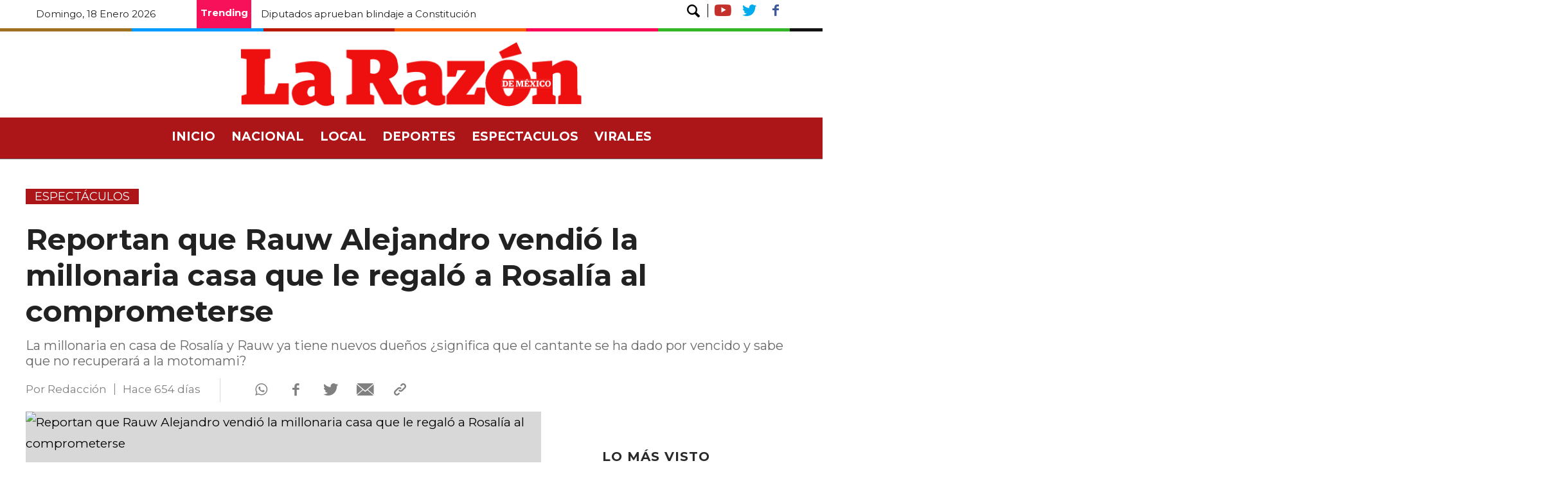

--- FILE ---
content_type: text/html; charset=UTF-8
request_url: https://razon.news/espectaculos/reportan-que-rauw-alejandro-vendio-la-millonaria-casa-que-le-regalo-a-rosalia-al-comprometerse-20240403-122276.html
body_size: 7958
content:

<!DOCTYPE html>
<html lang="es-ES">
<head>
    
<meta charset="utf-8">
<meta http-equiv="X-UA-Compatible" content="IE=edge">
<meta name="viewport" content="width=device-width, initial-scale=1.0">
<link rel="manifest" href="/manifest.json">

<title>Reportan que Rauw Alejandro vendió la millonaria casa que le regaló a Rosalía al comprometerse | La Razón de México | Noticias e información en tiempo real.</title>
<meta name="description" content="La millonaria en casa de Rosalía y Rauw ya tiene nuevos dueños ¿significa que el cantante se ha dado por vencido y sabe que no recuperará a la motomami?" />
<meta name="news_keywords" content="Entretenimiento">
<meta name="keywords" content="Entretenimiento">
<meta property="fb:pages" content="108201910799285" />
<meta property="fb:app_id" content="301475467529779" />
<meta property="og:title" content="Reportan que Rauw Alejandro vendió la millonaria casa que le regaló a Rosalía al comprometerse | La Razón de México | Noticias e información en tiempo real." />
<meta property="og:type" content="article" />
<meta property="og:description" content="La millonaria en casa de Rosalía y Rauw ya tiene nuevos dueños ¿significa que el cantante se ha dado por vencido y sabe que no recuperará a la motomami?" />
<meta property="og:url" content="https://razon.news/espectaculos/reportan-que-rauw-alejandro-vendio-la-millonaria-casa-que-le-regalo-a-rosalia-al-comprometerse-20240403-122276.html">
<meta property="og:image" content="https://razon.newshttps://imagenes.razon.com.mx/files/og_thumbnail/uploads/2024/04/03/660e100647270.png" />
<meta property="og:locale" content="es_LA" />
<meta property="og:site_name" content="La Razón de México | Noticias e información en tiempo real." />
<meta name="twitter:card" content="summary_large_image">
<meta name="twitter:title" content="Reportan que Rauw Alejandro vendió la millonaria casa que le regaló a Rosalía al comprometerse | La Razón de México | Noticias e información en tiempo real." />
<meta name="twitter:image" content="https://razon.newshttps://imagenes.razon.com.mx/files/og_thumbnail/uploads/2024/04/03/660e100647270.png" />
<meta name="twitter:site" content="https://twitter.com/LaRazon_mx" />
<meta name="twitter:creator" content="Bifrost - HighRevAds" />
<meta name="twitter:url" content="https://twitter.com/LaRazon_mx" />
<meta name="twitter:domain" content="https://razon.news/">
<meta name="twitter:description" content="La millonaria en casa de Rosalía y Rauw ya tiene nuevos dueños ¿significa que el cantante se ha dado por vencido y sabe que no recuperará a la motomami?" />

<link rel="canonical" href="https://razon.news/espectaculos/reportan-que-rauw-alejandro-vendio-la-millonaria-casa-que-le-regalo-a-rosalia-al-comprometerse-20240403-122276.html">
<link rel="alternate" type="application/rss+xml" title="Fuente RSS para La Razón de México | Noticias e información en tiempo real." href="https://razon.news/rss/feed.xml" />

<link rel="preconnect" href="https://fonts.googleapis.com">
<link rel="preconnect" href="https://fonts.gstatic.com" crossorigin>
<link href="https://fonts.googleapis.com/css2?family=Montserrat:wght@300;400;700;900&display=swap" rel="stylesheet">

<!-- Add to homescreen for Chrome on Android -->
<meta name="mobile-web-app-capable" content="yes" />
<meta name="application-name" content="La Razón de México | Noticias e información en tiempo real." />
<link rel="icon" sizes="192x192" href="https://razon.news/__export/sites/larazon/desktop/images/favicon-red.ico" />
<!-- Add to homescreen for Safari on iOS -->
<meta name="apple-mobile-web-app-capable" content="yes">
<meta name="apple-mobile-web-app-status-bar-style" content="#ffffff" />
<meta name="apple-mobile-web-app-title" content="La Razón de México | Noticias e información en tiempo real.">
<link rel="apple-touch-icon" href="https://razon.news/__export/sites/larazon/desktop/images/favicon-red.ico">
<!-- Tile icon for Win8 (144x144 + tile color) -->
<meta name="msapplication-tap-highlight" content="no">
<meta name="msapplication-TileImage" content="https://razon.news/__export/sites/larazon/desktop/images/favicon-red.ico">
<meta name="msapplication-TileColor" content="#ffffff">
<!-- Color the status bar on mobile devices -->
<meta name="theme-color" content="#ffffff" />

<script>(function(i,s,o,g,r,a,m){i['GoogleAnalyticsObject']=r;i[r]=i[r]||function(){(i[r].q=i[r].q||[]).push(arguments)},i[r].l=1*new Date();a=s.createElement(o),m=s.getElementsByTagName(o)[0];a.async=1;a.src=g;m.parentNode.insertBefore(a,m)})(window,document,'script','https://www.google-analytics.com/analytics.js','ga');ga( 'create', 'UA-178278845-84', 'auto' );
ga('send', 'pageview', {'dimension2':'espectaculos','dimension3':'Redacción','dimension4':'','dimension5':'news'});</script>

    <link href="/__export/sites/larazon/desktop/css/Article.css?v=0.61797100 1768730452" rel="stylesheet" type="text/css"/>

        <link rel="amphtml" href="https://razon.news/amp/espectaculos/reportan-que-rauw-alejandro-vendio-la-millonaria-casa-que-le-regalo-a-rosalia-al-comprometerse-20240403-122276.html">
    
    <script type="application/ld+json">{"@context":"http://schema.org","@type":"NewsArticle","mainEntityOfPage":{"@type":"WebPage","@id":"https://razon.news/espectaculos/reportan-que-rauw-alejandro-vendio-la-millonaria-casa-que-le-regalo-a-rosalia-al-comprometerse-20240403-122276.html"},"headline":"Reportan que Rauw Alejandro vendió la millonaria casa que le regaló a Rosalía al comprometerse","alternativeHeadline":"Reportan que Rauw Alejandro vendió la millonaria casa que le regaló a Rosalía al comprometerse","image":["https://razon.newshttps://imagenes.razon.com.mx/files/og_thumbnail/uploads/2024/04/03/660e100647270.png","https://razon.newshttps://imagenes.razon.com.mx/files/og_thumbnail/uploads/2024/04/03/660e100647270.png","https://razon.newshttps://imagenes.razon.com.mx/files/og_thumbnail/uploads/2024/04/03/660e100647270.png"],"datePublished":"2024-04-03T20:57:15-0600","dateModified":"2024-04-03T20:57:15-0600","dateCreated":"2024-04-03T20:57:15-0600","author":{"@type":"Person","name":"Redacción"},"publisher":{"@type":"Organization","name":"La Razón de México | Noticias e información en tiempo real.","url":"https://razon.news/","logo":{"@type":"ImageObject","url":"/__export/sites/larazon/desktop/images/amp.png","width":"600","height":"60"}},"articleSection":"Espectáculos","wordCount":395,"url":"https://razon.news/espectaculos/reportan-que-rauw-alejandro-vendio-la-millonaria-casa-que-le-regalo-a-rosalia-al-comprometerse-20240403-122276.html","articleBody":"Rauw Alejandro prometió a Rosalía en su última canción dedicada a ella, "Hayami Hana" que terminaría  "su casita por si le da con volver". Parece sin embargo que ya no la espera, puesto que ha vendido la casa que le regaló cuando se comprometieron, una noticia que revela que el cantante ha logrado superar la relación de cuatro años que tuvo con la artista española.Fue a inicios de 2022 que Rauw Alejandro compró una casa que data de 1905 para vivir con Rosalía en Manresa, España cuando pasaban por el mejor momento de su relación al comprometerse. La finca ocupa alrededor de 2 mil 624 metros cuadrados y rodea treinta hectáreas de campos de cultivo. En su momento, al cantante le costó 2 millones de euros adquirir la propiedad.Parece ser que el cantante compró la exclusiva vivienda en un portal llamado Habitaclia, el cual está dedicado a la compra y venta de inmuebles. El boricua quedó impresionado al conocer que la joya de modernismo de Manresa es un bien cultural de interés local que merece una protección integral.A pesar de estar ubicada en un lugar recóndito, la arquitectura de la fachada es inmejorable y quizás el elemento más destacable de la vivienda, construida bajo la dirección del renombrado arquitecto Ignasi Oma i Ponsa. Tras revelar la adquisición en su momento, se colocó una valla protectora, ya que habían varias personas que se acercaban diariamente a la zona con la esperanza de ver a la pareja del momento.No se tiene un recorrido completo de la vieja casa de Rosalía y Rauw Alejandro, la cual parece ser que ya ha pasado a otras manos, con lo cual el cantante se despide de sus memorias con la motomami en dicha residencia y parece estar listo para dar vuelta a la página, ahora que la cantante lleva varios meses saliendo con Jeremy Allen White.","description":"","keywords":"Entretenimiento"}</script>
</head>
<body>
    <header id="header">
    <div class="row">
        <div class="header__top">
            <div class="header__date">
                <span>Domingo, 18 Enero 2026</span>
            </div>

            <div class="header__trending">
                <span>Trending</span>
            </div>

            <div class="header__trending-article">
                                <span>
                    <a href="https://razon.news/nacional/diputados-aprueban-blindaje-a-constitucion-20241031-140458.html" title="Diputados aprueban blindaje a Constitución" target="_self">
                        Diputados aprueban blindaje a Constitución                    </a>
                </span>
            </div>

            <div class="header__actions">
                <button class="header__search-button" type="button">
    				<span class="hrafa hrafa__search_cool"></span>
    				<span class="hrafa hrafa__cross"></span>
    			</button>
                <ul class="header__social clearfix">
                    <li>
                        <a class="hrafa hrafa__youtube" href="https://www.youtube.com/channel/UCoA4Y65xq4zGvhIVjLcKi5w" title="Síguenos en YouTube" rel="noopener" target="_blank">
                        </a>
                    </li>
                    <li>
                        <a class="hrafa hrafa__twitter" href="https://twitter.com/LaRazon_mx" title="Síguenos en Twitter" rel="noopener" target="_blank">
                        </a>
                    </li>
                    <li>
                        <a class="hrafa hrafa__facebook" href="https://www.facebook.com/larazondemexico/" title="Síguenos en Facebook" rel="noopener" target="_blank">
                        </a>
                    </li>
                </ul>
            </div>
        </div>

        <div class="header__multicolor"></div>

        <form class="header__search-form" id="header__search-form" action="/buscar.html" method="GET">
    		<fieldset>
    			<input type="text" name="q" id="search" placeholder="¿Qué estás buscando?">
                <input type="hidden" name="cx" value="">
                <input type="hidden" name="ie" value="UTF-8">
    			<button class="hrafa hrafa__search_cool" type="submit"></button>
    		</fieldset>
    	</form>

        <div class="header__logo">
            <a href="https://razon.news/" title="La Razón de México">
                <img src="https://razon.news/__export/sites/larazon/desktop/images/logo-red.png" alt="logo" width="auto" height="100">
            </a>
        </div>

        <nav>
            <ul class="menu menu__site">
                <li class="menu__item"><a href="https://razon.news/">Inicio</a></li>
                <li class="menu__item"><a href="https://razon.news/seccion/nacional/">Nacional</a></li>
                <li class="menu__item"><a href="https://razon.news/seccion/local/">Local</a></li>
                <li class="menu__item"><a href="https://razon.news/seccion/deportes/">Deportes</a></li>
                <li class="menu__item"><a href="https://razon.news/seccion/espectaculos/">Espectaculos</a></li>
                <li class="menu__item"><a href="https://razon.news/seccion/virales/">Virales</a></li>
            </ul>
        </nav>
    </div>
</header>
    
    <main class="site-main">
        <article class="newsfull espectaculos" data-url="/espectaculos/reportan-que-rauw-alejandro-vendio-la-millonaria-casa-que-le-regalo-a-rosalia-al-comprometerse-20240403-122276.html" data-title="Reportan que Rauw Alejandro vendió la millonaria casa que le regaló a Rosalía al comprometerse" data-section="espectaculos" data-author="Redacción" data-creator="{article_creator}" data-newstype="news" data-categories="Espectáculos">
            <div class="row">
                <div class="newsfull__header">
                    <a href="https://razon.news/seccion/espectaculos" class="newsfull__section board__green" title="Ir a la sección Espectáculos">Espectáculos</a>
                    <h1>Reportan que Rauw Alejandro vendió la millonaria casa que le regaló a Rosalía al comprometerse</h1>
                    <div class="newsfull__summary">La millonaria en casa de Rosalía y Rauw ya tiene nuevos dueños ¿significa que el cantante se ha dado por vencido y sabe que no recuperará a la motomami?</div>
                    <div class="clearfix">
                        <div class="news__line">
                            <ul>
                                                                <li>
                                    Por
                                    <span>
                                        Redacción                                    </span>
                                </li>
                                
                                                                <li>
                                    <time class="news__time" title="2024-04-03 20:57:15">
                                        Hace 654 días                                    </time>
                                </li>
                                                            </ul>
                        </div>


                        <div class="news__sharer">
                            <a href="https://web.whatsapp.com/send?text=Lee esta noticia https://razon.news/espectaculos/reportan-que-rauw-alejandro-vendio-la-millonaria-casa-que-le-regalo-a-rosalia-al-comprometerse-20240403-122276.html" title="Compartir en Whatsapp" class="hrafa hrafa__whatsapp" target="_blank" rel="noopener"></a>
							<a href="#" title="Compartir en Facebook" class="hrafa hrafa__facebook" target="_blank" rel="noopener" data-share="facebook" data-url="https://razon.news/espectaculos/reportan-que-rauw-alejandro-vendio-la-millonaria-casa-que-le-regalo-a-rosalia-al-comprometerse-20240403-122276.html"></a>
							<a href="#" title="Compartir en Twitter" class="hrafa hrafa__twitter" target="_blank" rel="noopener" data-share="twitter" data-url="https://razon.news/espectaculos/reportan-que-rauw-alejandro-vendio-la-millonaria-casa-que-le-regalo-a-rosalia-al-comprometerse-20240403-122276.html" data-title="Reportan que Rauw Alejandro vendió la millonaria casa que le regaló a Rosalía al comprometerse"></a>
							<a href="/cdn-cgi/l/email-protection#[base64]" title="Compartir en Email" class="hrafa hrafa__mail" rel="noopener"></a>
							<a href="#" title="Copiar Link" class="hrafa hrafa__link" data-share="simple_copy" data-url="https://razon.news/espectaculos/reportan-que-rauw-alejandro-vendio-la-millonaria-casa-que-le-regalo-a-rosalia-al-comprometerse-20240403-122276.html" data-firsticonclass="hrafa__link" data-secondiconclass="hrafa__check"></a>
                        </div>
                    </div>
                </div>

                <div class="row newsfull__div">
                    <div class="col__left">
                                                    <div class="image__content newsphotogallery newsphotogallery__onephoto" data-swiper="{slidesPerView: 1, simulateTouch:false, loop:true}">
                                <figure class="swiper-slide news__media">
                                    <img src="https://imagenes.razon.com.mx/files/og_thumbnail/uploads/2024/04/03/660e100647270.png" width="802" height="450" alt="Reportan que Rauw Alejandro vendió la millonaria casa que le regaló a Rosalía al comprometerse">
                                    <figcaption class="newsphotogallery__description">
            							<p></p>
            						</figcaption>
                                </figure>
                            </div>
                        


                        <div class="newsfull__content">
                            <div class="news__sharer" id="sticky-1">
                                <a href="https://web.whatsapp.com/send?text=Lee esta noticia https://razon.news/espectaculos/reportan-que-rauw-alejandro-vendio-la-millonaria-casa-que-le-regalo-a-rosalia-al-comprometerse-20240403-122276.html" title="Compartir en Whatsapp" class="hrafa hrafa__whatsapp" target="_blank" rel="noopener"></a>
    							<a href="#" title="Compartir en Facebook" class="hrafa hrafa__facebook" target="_blank" rel="noopener" data-share="facebook" data-url="https://razon.news/espectaculos/reportan-que-rauw-alejandro-vendio-la-millonaria-casa-que-le-regalo-a-rosalia-al-comprometerse-20240403-122276.html"></a>
    							<a href="#" title="Compartir en Twitter" class="hrafa hrafa__twitter" target="_blank" rel="noopener" data-share="twitter" data-url="https://razon.news/espectaculos/reportan-que-rauw-alejandro-vendio-la-millonaria-casa-que-le-regalo-a-rosalia-al-comprometerse-20240403-122276.html" data-title="Reportan que Rauw Alejandro vendió la millonaria casa que le regaló a Rosalía al comprometerse"></a>
    							<a href="/cdn-cgi/l/email-protection#[base64]" title="Compartir en Email" class="hrafa hrafa__mail" rel="noopener"></a>
    							<a href="#" title="Copiar Link" class="hrafa hrafa__link" data-share="simple_copy" data-url="https://razon.news/espectaculos/reportan-que-rauw-alejandro-vendio-la-millonaria-casa-que-le-regalo-a-rosalia-al-comprometerse-20240403-122276.html" data-firsticonclass="hrafa__link" data-secondiconclass="hrafa__check"></a>
        					</div>

                            <div class="newsfull__body">
                                
                                <p><b><a href=" https://www.razon.com.mx/entretenimiento/rauw-alejandro-confiesa-detalles-polemico-rompimiento-rosalia-559368" target="_blank">Rauw Alejandro</a> </b>prometió a <b><a href=" https://www.razon.com.mx/entretenimiento/hunter-schafer-jeremy-allen-white-parejas-rosalia-anos-571374" target="_blank">Rosalía </a></b>en su última canción dedicada a ella, "<i>Hayami Hana</i>" que terminaría  "su casita por si le da con volver". Parece sin embargo que ya no la espera, puesto que ha vendido la casa que le regaló cuando se comprometieron, una noticia que revela que el cantante ha logrado superar la relación de cuatro años que tuvo con la artista española.</p><p>Fue a inicios de 2022 que <b>Rauw Alejandro</b> compró una casa que data de 1905 para vivir con <b><a href=" https://www.razon.com.mx/entretenimiento/hunter-schafer-confiesa-novia-rosalia-fugaz-relacion-571315" target="_blank">Rosalía </a></b>en Manresa, España cuando pasaban por el mejor momento de su relación al comprometerse. La finca ocupa alrededor de 2 mil 624 metros cuadrados y rodea treinta hectáreas de campos de cultivo. En su momento, al cantante le costó 2 millones de euros adquirir la propiedad.</p><p>Parece ser que el cantante compró la exclusiva vivienda en un portal llamado <i>Habitaclia</i>, el cual está dedicado a la compra y venta de inmuebles. El boricua quedó impresionado al conocer que la joya de modernismo de Manresa es un bien cultural de interés local que merece una protección integral.</p><p>A pesar de estar ubicada en un lugar recóndito, la arquitectura de la fachada es inmejorable y quizás el elemento más destacable de la vivienda, construida bajo la dirección del renombrado arquitecto <b>Ignasi Oma i Ponsa</b>. Tras revelar la adquisición en su momento, se colocó una valla protectora, ya que habían varias personas que se acercaban diariamente a la zona con la esperanza de ver a la pareja del momento.</p><p>No se tiene un recorrido completo de la vieja casa de <b>Rosalía </b>y <b>Rauw Alejandro</b>, la cual parece ser que ya ha pasado a otras manos, con lo cual el cantante se despide de sus memorias con la motomami en dicha residencia y parece estar listo para dar vuelta a la página, ahora que la cantante lleva varios meses saliendo con<b> Jeremy Allen White.</b></p></p>
                                <div class="limit--sticky"></div>

                                                                <section class="tags" data-i="1">
    								<span class="tags__text">Tags:</span>
    								<ul class="tags__content">
                                        <li><a href='javascript:void(0)' title='#'>Entretenimiento</a></li>									</ul>
    							</section>
                                
                                                            </div>
                        </div>


                    </div>

                    <div class="col__right">

                        <div class="ranking">
                            <div class="ranking__title">
                                Lo más visto
                            </div>
                            <ol class="ranking__content">
                                <li><article class="news--summary">
    <span class="ranking__num">1</span>
    <figure class="news__media">
        <a href="https://razon.news/nacional/diputados-aprueban-blindaje-a-constitucion-20241031-140458.html" title="Diputados aprueban blindaje a Constitución" target="_self">
            <img data-lazyload="https://imagenes.razon.com.mx/files/og_thumbnail/uploads/2024/10/31/67232d05c923c.jpeg" width="108" height="60" alt="Diputados aprueban blindaje a Constitución">
        </a>
    </figure>
    <div class="news__data">
        <div class="news__info">
            <div class="news__section">
                <a href="https://razon.news/section/nacional" title="Ver más noticias de la sección Nacional" class="board__green">Nacional</a>
            </div>

            <h2 class="news__title">
                <a href="https://razon.news/nacional/diputados-aprueban-blindaje-a-constitucion-20241031-140458.html" title="Diputados aprueban blindaje a Constitución" target="_self">
                    Diputados aprueban blindaje a Constitución                </a>
            </h2>
        </div>
    </div>
</article>
</li><li><article class="news--summary">
    <span class="ranking__num">2</span>
    <figure class="news__media">
        <a href="https://razon.news/espectaculos/muestran-una-radiografia-de-las-momias-en-el-septimo-arte-20241031-140457.html" title="Muestran una radiografía de las momias en el séptimo arte" target="_self">
            <img data-lazyload="https://imagenes.razon.com.mx/files/og_thumbnail/uploads/2024/10/30/67231ca8625ba.jpeg" width="108" height="60" alt="Muestran una radiografía de las momias en el séptimo arte">
        </a>
    </figure>
    <div class="news__data">
        <div class="news__info">
            <div class="news__section">
                <a href="https://razon.news/section/espectaculos" title="Ver más noticias de la sección Espectáculos" class="board__green">Espectáculos</a>
            </div>

            <h2 class="news__title">
                <a href="https://razon.news/espectaculos/muestran-una-radiografia-de-las-momias-en-el-septimo-arte-20241031-140457.html" title="Muestran una radiografía de las momias en el séptimo arte" target="_self">
                    Muestran una radiografía de las momias en el séptimo arte                </a>
            </h2>
        </div>
    </div>
</article>
</li><li><article class="news--summary">
    <span class="ranking__num">3</span>
    <figure class="news__media">
        <a href="https://razon.news/local/regresa-la-licencia-permanente-pero-no-para-detenidos-en-alcoholimetro-20241031-140454.html" title="Regresa la licencia permanente, pero no para detenidos en alcoholímetro" target="_self">
            <img data-lazyload="https://imagenes.razon.com.mx/files/og_thumbnail/uploads/2024/10/30/6722f044a0f4c.jpeg" width="108" height="60" alt="Regresa la licencia permanente, pero no para detenidos en alcoholímetro">
        </a>
    </figure>
    <div class="news__data">
        <div class="news__info">
            <div class="news__section">
                <a href="https://razon.news/section/local" title="Ver más noticias de la sección Local" class="board__green">Local</a>
            </div>

            <h2 class="news__title">
                <a href="https://razon.news/local/regresa-la-licencia-permanente-pero-no-para-detenidos-en-alcoholimetro-20241031-140454.html" title="Regresa la licencia permanente, pero no para detenidos en alcoholímetro" target="_self">
                    Regresa la licencia permanente, pero no para detenidos en alcoholímetro                </a>
            </h2>
        </div>
    </div>
</article>
</li><li><article class="news--summary">
    <span class="ranking__num">4</span>
    <figure class="news__media">
        <a href="https://razon.news/local/marchas-hoy-cdmx-que-movilizaciones-habra-este-miercoles-30-de-octubre-de-2024-20241031-140455.html" title="Marchas hoy CDMX: ¿Qué movilizaciones habrá este miércoles 30 de octubre de 2024?" target="_self">
            <img data-lazyload="https://imagenes.razon.com.mx/files/og_thumbnail/uploads/2023/12/13/65794b296a586.jpeg" width="108" height="60" alt="Marchas hoy CDMX: ¿Qué movilizaciones habrá este miércoles 30 de octubre de 2024?">
        </a>
    </figure>
    <div class="news__data">
        <div class="news__info">
            <div class="news__section">
                <a href="https://razon.news/section/local" title="Ver más noticias de la sección Local" class="board__green">Local</a>
            </div>

            <h2 class="news__title">
                <a href="https://razon.news/local/marchas-hoy-cdmx-que-movilizaciones-habra-este-miercoles-30-de-octubre-de-2024-20241031-140455.html" title="Marchas hoy CDMX: ¿Qué movilizaciones habrá este miércoles 30 de octubre de 2024?" target="_self">
                    Marchas hoy CDMX: ¿Qué movilizaciones habrá este miércoles 30 de octubre de 2024?                </a>
            </h2>
        </div>
    </div>
</article>
</li><li><article class="news--summary">
    <span class="ranking__num">5</span>
    <figure class="news__media">
        <a href="https://razon.news/espectaculos/nicky-jam-retira-apoyo-a-trump-por-chiste-ofensivo-20241031-140456.html" title="Nicky Jam retira apoyo a Trump por chiste ofensivo" target="_self">
            <img data-lazyload="https://imagenes.razon.com.mx/files/og_thumbnail/uploads/2024/10/31/67231d945e06d.jpeg" width="108" height="60" alt="Nicky Jam retira apoyo a Trump por chiste ofensivo">
        </a>
    </figure>
    <div class="news__data">
        <div class="news__info">
            <div class="news__section">
                <a href="https://razon.news/section/espectaculos" title="Ver más noticias de la sección Espectáculos" class="board__green">Espectáculos</a>
            </div>

            <h2 class="news__title">
                <a href="https://razon.news/espectaculos/nicky-jam-retira-apoyo-a-trump-por-chiste-ofensivo-20241031-140456.html" title="Nicky Jam retira apoyo a Trump por chiste ofensivo" target="_self">
                    Nicky Jam retira apoyo a Trump por chiste ofensivo                </a>
            </h2>
        </div>
    </div>
</article>
</li>                            </ol>
                        </div>

                    </div>

                    <div class="col__middle">
                        <div class="morenews">
                            <div class="row">
                                <div class="morenews__header">
                                    <h5 class="morenews__title">También te puede interesar</h5>
                                </div>
                                <ul class="morenews__content">
                                    <li><article class="news__box--list">
    <figure class="news__media">
        <a href="https://razon.news/deportes/box-mike-tyson-no-tiene-piedad-de-jake-paul-y-le-advierte-lo-que-le-espera-en-el-ring-20240403-122259.html" title="BOX | Mike Tyson no tiene piedad de Jake Paul y le advierte lo que le espera en el ring" target="_self">
            <img data-lazyload="https://imagenes.razon.com.mx/files/og_thumbnail/uploads/2024/04/03/660de4064a70f.png" width="260" height="146" alt="BOX | Mike Tyson no tiene piedad de Jake Paul y le advierte lo que le espera en el ring">
        </a>
    </figure>

    <div class="news__data">
        
        <h2 class="news__title">
            <a href="https://razon.news/deportes/box-mike-tyson-no-tiene-piedad-de-jake-paul-y-le-advierte-lo-que-le-espera-en-el-ring-20240403-122259.html" title="BOX | Mike Tyson no tiene piedad de Jake Paul y le advierte lo que le espera en el ring" target="_self">
                BOX | Mike Tyson no tiene piedad de Jake Paul y le advierte lo que le espera en el ring            </a>
        </h2>
                <div class="news__line">
            <ul>
                <li>
                    Por
                    <span>
                                            </span>
                </li>
                <li>
                    <time class="news__time" title="2024-04-03 19:10:03">
                        Hace 654 días                    </time>
                </li>
            </ul>
        </div>
        
        
    </div>
</article>
</li><li><article class="news__box--list">
    <figure class="news__media">
        <a href="https://razon.news/local/cae-en-xochimilco-39el-cindy39-lider-del-cartel-de-tlahuac-20240403-122257.html" title="Cae en Xochimilco &#39;El Cindy&#39;, líder del Cártel de Tláhuac" target="_self">
            <img data-lazyload="https://imagenes.razon.com.mx/files/og_thumbnail/uploads/2024/04/03/660de0cb6946c.jpeg" width="260" height="146" alt="Cae en Xochimilco &#39;El Cindy&#39;, líder del Cártel de Tláhuac">
        </a>
    </figure>

    <div class="news__data">
        
        <h2 class="news__title">
            <a href="https://razon.news/local/cae-en-xochimilco-39el-cindy39-lider-del-cartel-de-tlahuac-20240403-122257.html" title="Cae en Xochimilco &#39;El Cindy&#39;, líder del Cártel de Tláhuac" target="_self">
                Cae en Xochimilco &#39;El Cindy&#39;, líder del Cártel de Tláhuac            </a>
        </h2>
                <div class="news__line">
            <ul>
                <li>
                    Por
                    <span>
                                            </span>
                </li>
                <li>
                    <time class="news__time" title="2024-04-03 19:00:06">
                        Hace 654 días                    </time>
                </li>
            </ul>
        </div>
        
        
    </div>
</article>
</li><li><article class="news__box--list">
    <figure class="news__media">
        <a href="https://razon.news/nacional/examen-unam-2024-esta-es-la-fecha-limite-para-imprimir-tu-boleta-credencial-20240403-122254.html" title="Examen UNAM 2024: esta es la fecha límite para imprimir tu boleta credencial" target="_self">
            <img data-lazyload="https://imagenes.razon.com.mx/files/og_thumbnail/uploads/2024/04/03/660de337ce8e0.jpeg" width="260" height="146" alt="Examen UNAM 2024: esta es la fecha límite para imprimir tu boleta credencial">
        </a>
    </figure>

    <div class="news__data">
        
        <h2 class="news__title">
            <a href="https://razon.news/nacional/examen-unam-2024-esta-es-la-fecha-limite-para-imprimir-tu-boleta-credencial-20240403-122254.html" title="Examen UNAM 2024: esta es la fecha límite para imprimir tu boleta credencial" target="_self">
                Examen UNAM 2024: esta es la fecha límite para imprimir tu boleta credencial            </a>
        </h2>
                <div class="news__line">
            <ul>
                <li>
                    Por
                    <span>
                                            </span>
                </li>
                <li>
                    <time class="news__time" title="2024-04-03 18:30:06">
                        Hace 654 días                    </time>
                </li>
            </ul>
        </div>
        
        
    </div>
</article>
</li><li><article class="news__box--list">
    <figure class="news__media">
        <a href="https://razon.news/virales/whatsapp-facebook-e-instagram-se-han-caido-5-veces-en-menos-de-un-mes-que-esta-pasando-20240403-122233.html" title="WhatsApp, Facebook e Instagram se han caído 5 veces en menos de un mes ¿Qué está pasando?" target="_self">
            <img data-lazyload="https://imagenes.razon.com.mx/files/og_thumbnail/uploads/2024/04/03/660da6b3154e6.jpeg" width="260" height="146" alt="WhatsApp, Facebook e Instagram se han caído 5 veces en menos de un mes ¿Qué está pasando?">
        </a>
    </figure>

    <div class="news__data">
        
        <h2 class="news__title">
            <a href="https://razon.news/virales/whatsapp-facebook-e-instagram-se-han-caido-5-veces-en-menos-de-un-mes-que-esta-pasando-20240403-122233.html" title="WhatsApp, Facebook e Instagram se han caído 5 veces en menos de un mes ¿Qué está pasando?" target="_self">
                WhatsApp, Facebook e Instagram se han caído 5 veces en menos de un mes ¿Qué está pasando?            </a>
        </h2>
                <div class="news__line">
            <ul>
                <li>
                    Por
                    <span>
                                            </span>
                </li>
                <li>
                    <time class="news__time" title="2024-04-03 14:40:02">
                        Hace 654 días                    </time>
                </li>
            </ul>
        </div>
        
        
    </div>
</article>
</li>                                </ul>
                            </div>
                        </div>

                                                <div class="comments comments--active comments__0">
                            <div class="comments__header">
                                <h3 class="comments__title">Comentarios<span></span></h3>
                            </div>
                            <div class="comments__content clearfix">
                                <div class="comments__left">
                                    <div id="fb-root"></div>
                                    <div class="fb-comments" data-href="https://razon.news/espectaculos/reportan-que-rauw-alejandro-vendio-la-millonaria-casa-que-le-regalo-a-rosalia-al-comprometerse-20240403-122276.html" data-width="100%" data-numposts="2" data-colorscheme="light" data-order-by="reverse_time"></div>
                                </div>
                                <div class="comments__right">
                                </div>
                            </div>
                        </div>
                                            </div>
                </div>
            </div>
        </article>
    </main>

    <footer class="footer">
    <div class="footer__suscribe">
        <div class="row">
            <img src="/__export/sites/larazon/desktop/images/work_table.png" width="188" height="142" class="work__table" alt="#">

            <p class="footer__suscribe--text">Recibe lo mejor de La Razón de México | Noticias e información en tiempo real. en tu buzón de email</p>

            <form class="form__suscribe" action="/ajax/suscribe.html" method="get">
                <fieldset class="subscribe__field clearfix">
                    <span class="hrafa hrafa__mail"></span>
            		<input type="text" name="email" id="suscribe_email" placeholder="Ingresa tu correo electrónico">
            		<button type="submit" class="subscribe__submit">Enviar</button>
            	</fieldset>
            </form>
        </div>
    </div>
    <div class="footer__menu">
        <div class="row">
            <div class="footer__menu--list clearfix">
                <div class="menu__left">
                    <p class="footer__title">Secciones</p>
                    <ul>
                        <li><a href="https://razon.news/">Inicio</a></li>
                        <li><a href="https://razon.news/seccion/nacional/">Nacional</a></li>
                        <li><a href="https://razon.news/seccion/local/">Local</a></li>
                        <li><a href="https://razon.news/seccion/deportes/">Deportes</a></li>
                        <li><a href="https://razon.news/seccion/espectaculos/">Espectaculos</a></li>
                        <li><a href="https://razon.news/seccion/virales/">Virales</a></li>
                    </ul>
                </div>
                <div class="menu__right">
                    <p class="footer__title">Información</p>
                    <ul>
                        <li><a href="https://razon.news/pages/politicas-de-privacidad.html">Políticas de privacidad</a></li>
                        <li><a href="https://razon.news/pages/terminos-y-condiciones.html">Términos y Condiciones</a></li>
                        <li><a href="https://razon.news/pages/contacto.html">Contácteneos</a></li>
                        <li><a href="https://razon.news/pages/anunciate-con-nosotros.html">Anúnciate con nosotros</a></li>
                        <li><a href="https://razon.news/pages/aviso-de-privacidad.html">Aviso de privacidad</a></li>
                    </ul>
                </div>
            </div>

            <div class="footer__semibottom">
                <img src="https://razon.news/__export/sites/larazon/desktop/images/logo-red.png" alt="#" class="footer__logo" width="270" height="51">

                <div class="header__actions">
                    <ul class="header__social clearfix">
                        <li>
                            <a class="hrafa hrafa__youtube" href="https://www.youtube.com/channel/UCoA4Y65xq4zGvhIVjLcKi5w" title="Síguenos en YouTube" rel="noopener" target="_blank">
                            </a>
                        </li>
                        <li>
                            <a class="hrafa hrafa__twitter" href="https://twitter.com/LaRazon_mx" title="Síguenos en Twitter" rel="noopener" target="_blank">
                            </a>
                        </li>
                        <li>
                            <a class="hrafa hrafa__facebook" href="https://www.facebook.com/larazondemexico/" title="Síguenos en Facebook" rel="noopener" target="_blank">
                            </a>
                        </li>
                    </ul>
                </div>
            </div>
        </div>
    </div>
    <div class="footer__bottom">
        <p class="footer__rights">© Copyright 2026, Todos los derechos reservados</p>
    </div>
</footer>
    
    <script data-cfasync="false" src="/cdn-cgi/scripts/5c5dd728/cloudflare-static/email-decode.min.js"></script><script src="/__export/sites/larazon/desktop/scripts/Article.js?v=0.61999500 1768730452" async></script>
    <!-- <script src="/__export/sites/larazon/mobile/scripts/PushFirebase.js?v=1" async></script> -->
    <script defer src="https://static.cloudflareinsights.com/beacon.min.js/vcd15cbe7772f49c399c6a5babf22c1241717689176015" integrity="sha512-ZpsOmlRQV6y907TI0dKBHq9Md29nnaEIPlkf84rnaERnq6zvWvPUqr2ft8M1aS28oN72PdrCzSjY4U6VaAw1EQ==" data-cf-beacon='{"version":"2024.11.0","token":"1e31d491ff924a1e8f2706963673ee86","r":1,"server_timing":{"name":{"cfCacheStatus":true,"cfEdge":true,"cfExtPri":true,"cfL4":true,"cfOrigin":true,"cfSpeedBrain":true},"location_startswith":null}}' crossorigin="anonymous"></script>
</body>
</html>


--- FILE ---
content_type: text/css;charset=UTF-8
request_url: https://razon.news/__export/sites/larazon/desktop/css/Article.css?v=0.61797100%201768730452
body_size: 12963
content:
@font-face {
    font-family: "hrafa";
    font-display: block;
    src:url('/__export/sites/larazon/desktop/css/fonts/icons.woff') format('woff'),
        url('/__export/sites/larazon/desktop/css/fonts/icons.woff2') format('woff2'),
        url('/__export/sites/larazon/desktop/css/fonts/icons.ttf') format('truetype'),
        url('/__export/sites/larazon/desktop/css/fonts/icons.eot') format('embedded-opentype');
    font-weight: normal;
    font-style: normal;
    font-display: swap;
}

.hrafa:before {
  display: inline-block;
  font-family: "hrafa";
  font-style: normal;
  font-weight: normal;
  line-height: 1;
  -webkit-font-smoothing: antialiased;
  -moz-osx-font-smoothing: grayscale;
}
.hrafa__arrow_left:before {
  content: "\EA01"
}
.hrafa__bookmark_off:before {
  content: "\EA02"
}
.hrafa__bookmark_on:before {
  content: "\EA03"
}
.hrafa__camera:before {
  content: "\EA04"
}
.hrafa__check:before {
  content: "\EA05"
}
.hrafa__coffee:before {
  content: "\EA06"
}
.hrafa__cross:before {
  content: "\EA07"
}
.hrafa__facebook:before {
  content: "\EA08"
}
.hrafa__fullscreen:before {
  content: "\EA09"
}
.hrafa__fullscreen_outline:before {
  content: "\EA0A"
}
.hrafa__instagram:before {
  content: "\EA0B"
}
.hrafa__link:before {
  content: "\EA0C"
}
.hrafa__link_outline:before {
  content: "\EA0D"
}
.hrafa__mail:before {
  content: "\EA0E"
}
.hrafa__mail_outline:before {
  content: "\EA0F"
}
.hrafa__menu_hamburger:before {
  content: "\EA10"
}
.hrafa__menu_lomito:before {
  content: "\EA11"
}
.hrafa__menu_meatball:before {
  content: "\EA12"
}
.hrafa__menu_vento:before {
  content: "\EA13"
}
.hrafa__messenger:before {
  content: "\EA14"
}
.hrafa__pause:before {
  content: "\EA15"
}
.hrafa__picture:before {
  content: "\EA16"
}
.hrafa__pinterest:before {
  content: "\EA17"
}
.hrafa__play:before {
  content: "\EA18"
}
.hrafa__play_rounded:before {
  content: "\EA19"
}
.hrafa__search:before {
  content: "\EA1A"
}
.hrafa__search_cool:before {
  content: "\EA1B"
}
.hrafa__settings:before {
  content: "\EA1C"
}
.hrafa__snapchat:before {
  content: "\EA1D"
}
.hrafa__sound_high:before {
  content: "\EA1E"
}
.hrafa__sound_low:before {
  content: "\EA1F"
}
.hrafa__sound_off:before {
  content: "\EA20"
}
.hrafa__twitter:before {
  content: "\EA21"
}
.hrafa__upload:before {
  content: "\EA22"
}
.hrafa__user:before {
  content: "\EA23"
}
.hrafa__whatsapp:before {
  content: "\EA24"
}
.hrafa__whatsapp_outline:before {
  content: "\EA25"
}
.hrafa__youtube:before {
  content: "\EA26"
}
.hrafa__logo:before {
  content: "\EA27"
}
.hrafa__check_outline:before {
  content: "\EA28"
}
.hrafa__arrow_left_outline:before {
  content: "\EA29"
}
.hrafa__arrow_right_outline:before {
  content: "\EA2A"
}
.hrafa__audio:before {
  content: "\EA2B"
}
.hrafa__comillas:before {
  content: "\EA2C"
}
.hrafa__arrow_top:before {
  content: "\EA2D"
}
.row{
	width: 100%;
	max-width: 1200px;
	margin: 0 auto;
}
.row--full{
	max-width: 100%;
}
.row:after,
.row--full:after{
	display: block;
    content: "";
    clear: both;
}

.row__container{
	/* margin: 0 -15px; */
	line-height: 0;
	font-size: 0;
}
.row__container > *{
	font-size: initial;
	line-height: initial;
}
.col{
	display: inline-block;
	vertical-align: top;
	padding: 0 13px;
	box-sizing: border-box;
	-ms-box-sizing: border-box;
	-moz-box-sizing: border-box;
	-webkit-box-sizing: border-box;
}
.col_1{
	width: 8.33%;
}
.col_2{
	width: 16.66%;
}
.col_3{
	width: 25%;
}
.col_4{
	width: 33.33%;
}
.col_5{
	width: 41.66%;
}
.col_6{
	width: 50%;
}
.col_7{
	width: 58.33%;
}
.col_8{
	width: 66.66%;
}
.col_9{
	width: 75%;
}
.col_10{
	width: 83.33%;
}
.col_11{
	width: 91.66%;
}
.col_12{
	width: 100%;
}

.col__aside{
	width: 300px;
	float: right;
}
.col__main + .col__aside{
	float: left;
	margin-right: initial;
	margin-left: 332px;
}
.col__aside + .col__main{
	margin-right: 332px;
	margin-left: auto;
}

.banner {
    text-align: center;
    display: inline-block;
    width: 100%;
    max-width: 100%;
}

/*! normalize.css v3.0.2 | MIT License | git.io/normalize */
/**
 * 1. Set default font family to sans-serif.
 * 2. Prevent iOS text size adjust after orientation change, without disabling
 *    user zoom.
 */
html {
  -ms-text-size-adjust: 100%;
  /* 2 */
  -webkit-text-size-adjust: 100%;
  /* 2 */
  -webkit-font-smoothing: antialiased;
  -moz-osx-font-smoothing: grayscale;
  -webkit-overflow-scrolling: touch;
  background: #FFFFFF;
}

/**
 * Remove default margin.
 */
body {
  margin: 0;
  overflow-x: hidden;
  font: 19px/33px 'Montserrat', sans-serif;
  color: #000000;
}

* {
  outline: none;
}

/* HTML5 display definitions
   ========================================================================== */
/**
 * Correct `block` display not defined for any HTML5 element in IE 8/9.
 * Correct `block` display not defined for `details` or `summary` in IE 10/11
 * and Firefox.
 * Correct `block` display not defined for `main` in IE 11.
 */
article,
aside,
details,
figcaption,
figure,
footer,
header,
hgroup,
main,
menu,
nav,
section,
summary {
  display: block;
}


iframe{
	border: none;
	max-width: 100%;
}
/**
 * 1. Correct `inline-block` display not defined in IE 8/9.
 * 2. Normalize vertical alignment of `progress` in Chrome, Firefox, and Opera.
 */
audio,
canvas,
progress,
video {
  display: inline-block;
  /* 1 */
  vertical-align: baseline;
  /* 2 */
}

/**
 * Prevent modern browsers from displaying `audio` without controls.
 * Remove excess height in iOS 5 devices.
 */
audio:not([controls]) {
  display: none;
  height: 0;
}

/**
 * Address `[hidden]` styling not present in IE 8/9/10.
 * Hide the `template` element in IE 8/9/11, Safari, and Firefox < 22.
 */
[hidden],
template {
  display: none;
}

/* Links
   ========================================================================== */
/**
 * Remove the gray background color from active links in IE 10.
 */
a {
  background-color: transparent;
}

/**
 * Improve readability when focused and also mouse hovered in all browsers.
 */
a {
  text-decoration: none;
  color: inherit;
  font: inherit;
}

a:active,
a:hover {
  outline: 0;
}

/**
 * Address style set to `bolder` in Firefox 4+, Safari, and Chrome.
 */
b,
strong {
  font-weight: bold;
}

/**
 * Address variable `h1` font-size and margin within `section` and `article`
 * contexts in Firefox 4+, Safari, and Chrome.
 */
h1,
h2,
h3,
h4,
h5,
h6,
p {
  margin: 0;
}

ul,
ol,
li {
  margin: 0;
  padding: 0;
  list-style: none;
}


/* Embedded content
   ========================================================================== */
/**
 * Remove border when inside `a` element in IE 8/9/10.
 */
img {
  border: 0;
  vertical-align: top;
}

/**
 * Correct overflow not hidden in IE 9/10/11.
 */
svg:not(:root) {
  overflow: hidden;
}

/* Grouping content
   ========================================================================== */
/**
 * Address margin not present in IE 8/9 and Safari.
 */
figure {
  margin: 0;
  padding: 0;
}

/* Forms
   ========================================================================== */
/**
 * Known limitation: by default, Chrome and Safari on OS X allow very limited
 * styling of `select`, unless a `border` property is set.
 */
/**
 * 1. Correct color not being inherited.
 *    Known issue: affects color of disabled elements.
 * 2. Correct font properties not being inherited.
 * 3. Address margins set differently in Firefox 4+, Safari, and Chrome.
 */
button,
input,
optgroup,
select,
textarea {
  color: inherit;
  /* 1 */
  font: inherit;
  /* 2 */
  margin: 0;
  /* 3 */
}

/**
 * Address `overflow` set to `hidden` in IE 8/9/10/11.
 */
button {
  overflow: visible;
  cursor: pointer;
  background: transparent;
  border: none;
  border-radius: 0;
}

/**
 * Address inconsistent `text-transform` inheritance for `button` and `select`.
 * All other form control elements do not inherit `text-transform` values.
 * Correct `button` style inheritance in Firefox, IE 8/9/10/11, and Opera.
 * Correct `select` style inheritance in Firefox.
 */
button,
select {
  text-transform: none;
}

/**
 * 1. Avoid the WebKit bug in Android 4.0.* where (2) destroys native `audio`
 *    and `video` controls.
 * 2. Correct inability to style clickable `input` types in iOS.
 * 3. Improve usability and consistency of cursor style between image-type
 *    `input` and others.
 */
button,
html input[type="button"],
input[type="reset"],
input[type="submit"] {
  -webkit-appearance: button;
  /* 2 */
  cursor: pointer;
  /* 3 */
}

/**
 * Re-set default cursor for disabled elements.
 */
button[disabled],
html input[disabled] {
  cursor: default;
}

/**
 * Remove inner padding and border in Firefox 4+.
 */
button::-moz-focus-inner,
input::-moz-focus-inner {
  border: 0;
  padding: 0;
}

/**
 * Address Firefox 4+ setting `line-height` on `input` using `!important` in
 * the UA stylesheet.
 */
input {
  line-height: normal;
}

/**
 * It's recommended that you don't attempt to style these elements.
 * Firefox's implementation doesn't respect box-sizing, padding, or width.
 *
 * 1. Address box sizing set to `content-box` in IE 8/9/10.
 * 2. Remove excess padding in IE 8/9/10.
 */
input[type="checkbox"],
input[type="radio"] {
  box-sizing: border-box;
  /* 1 */
  padding: 0;
  /* 2 */
}

/**
 * Define consistent border, margin, and padding.
 */
fieldset {
  border: none;
  margin: 0;
  padding: 0;
}

/**
 * Remove default vertical scrollbar in IE 8/9/10/11.
 */
textarea {
  overflow: auto;
}

/* Tables
   ========================================================================== */
/**
 * Remove most spacing between table cells.
 */
table {
  border-collapse: collapse;
  border-spacing: 0;
}
td,
th {
  padding: 0;
}
/*
	GLOBAL CLASS
*/
.hidden{
	overflow: hidden;
}

.clearfix::after {
  content: "";
  clear: both;
  display: table;
}

.board__green { background-color: #ad1619; }
.board__orange { background-color: #F76020; }
.board__red { background-color: #F7115B; }
.board__blue { background-color: #1B9DFC; }

.banner--sticky {
	width: inherit !important;
}

.news__line > ul > li a {
	color: #222;
	font-weight: 700;
}

img[data-lazyload]{opacity:0;}

.object__fit {
	height: 100%;
    -o-object-fit: cover;
    object-fit: cover;
    -o-object-position: top center;
    object-position: top center;
}
header {
    display: block;
    margin: 0 auto;
    width: 100%;
    border-bottom: 1px solid #707070;
    position: relative;
    top: 0;
    left: 0;
    z-index: 10;
    transition: top .4s, opacity .4s;
    -ms-transition: top .4s, opacity .4s;
    -moz-transition: top .4s, opacity .4s;
    -webkit-transition: top .4s, opacity .4s;
    background: #fff;
}

.header__top {
    display: block;
    margin: 0 auto;
    max-width: 1168px;
	height: 44px;
    text-align: center;
	position: relative;
}

.header__date {
    position: absolute;
    left: 0;
    top: 13px;
	font: 15px/17px 'Montserrat', sans-serif;
	color: #222222;
}

.header__trending {
	position: absolute;
	left: 250px;
	top: 0;
	width: 85px;
	height: 44px;
	background-color: #F7115B;
	font: 700 15px/18px 'Montserrat', sans-serif;
	color: #fff;
}

.header__trending > span {
	line-height: 39px;
}

.header__trending-article {
	position: absolute;
	left: 350px;
	top: 13px;
	font: 15px/17px 'Montserrat', sans-serif;
	color: #222222;
}

.header__actions {
	position: absolute;
	top: 5px;
	right: 30px;
}

.header__search-button {
    float: left;
}

.header__search-button .hrafa__search_cool {
    font-size: 20px;
    line-height: 30px;
    display: inline-block;
    vertical-align: top;
    color: #000;
    background-color: transparent;
    padding: 4px 6px 0 0;
}

.header__search-button .hrafa__cross {
    display: none;
    font-size: 21px;
    line-height: 21px;
    color: #000;
    padding: 4px 6px 0 0;
}

.header__search-button--active .hrafa__cross{
	display:block;
}

.header__search-button--active .hrafa__search_cool {
    display: none;
}

.header__search-form{
	position:absolute;
	width: 100%;
	height:0;
	padding:0px;
	box-sizing:border-box;
	-ms-box-sizing:border-box;
	-moz-box-sizing:border-box;
	-webkit-box-sizing:border-box;
	overflow: hidden;
	font-size: 0;
	background-color: #ee2310;
	top: 49px;
	left: 0;
	z-index: 2;
	opacity:0;
	transition: all .3s;
	-ms-transition: all .3s;
	-moz-transition: all .3s;
	-webkit-transition: all .3s;
    text-align: center;
}

.header__search-form--active{
	padding:22px;
	height:103px;
	opacity:1;
}

.header__search-form .hrafa__search_cool{
	font-size: 23px;
	display: inline-block;
	vertical-align: top;
	color:#fff;
	border-radius: 41px;
    background-color: #ad1619;
    padding: 7px 13px;
    margin-left: -47px;
}
.header__search-form input{
	background: #fff;
	border: 0;
	padding: 0px 15px;
	width: 80%;
	max-width:937px;
	height: 47px;
	font: 700 18px/23px 'Montserrat', sans-serif;
	display: inline-block;
	vertical-align: top;
	border-radius: 31px;
    color: #222222;
}

.header__social {
	position: relative;
    float: left;
}

.header__social:before {
    content: "";
    width: 1px;
    height: 21px;
    display: block;
    background-color: #000;
    position: absolute;
    left: 0;
    top: 6px;
}

.header__social li {
	float: left;
}

.header__social .hrafa {
	width: 35px;
	height: 35px;
	display: inline-block;
	vertical-align: top;
	border: none;
	background: none;
	text-align: center;
	line-height: 38px;
	font-size: 18px;
	position: relative;
	margin: 0 0 0 6px;
}

.header__social .hrafa.hrafa__youtube {
	color: #c4302b;
}

.header__social .hrafa.hrafa__twitter {
	color: #00acee;
}

.header__social .hrafa.hrafa__facebook {
	color: #3b5998;
}

.header__multicolor {
    position: relative;
}

.header__multicolor::after {
	content: "";
	position: absolute;
	bottom: -5px;
	left: 0;
	height: 5px;
	width: 100%;
	background: linear-gradient(to right, #9e701f 16%, #009bff 16%, #009bff 32%, #b81800 32%, #b81800 48%, #fa5f00 48%, #fa5f00 64%, #fa0058 64%, #fa0058 80%, #34b427 80%, #34b427 96%, #131313 96%);
}

.header__logo {
	text-align: center;
	margin: 22px 0 17px 0;
}

nav {
	width: 100%;
	height: 64px;
	position: relative;
	background: #ad1619;
	text-align: center;
}

nav .menu__site {
	display: inline-block;
	vertical-align: top;
	padding-top: 13px;
}

nav .menu__site li {
	display: inline-block;
	text-align: center;
}

nav .menu__site li + li {
    padding-left: 20px;
}

nav .menu__site a {
	display: block;
	font: 700 19px/24px 'Montserrat', sans-serif;
	color: #fff;
	height: 23px;
	position: relative;
    text-transform: uppercase;
}

nav .menu__site a::before {
    content: "";
    position: absolute;
    bottom: -7px;
    height: 2px;
    background-color: #fff;
    left: 50%;
    right: 51%;
    transition: all .4s;
    -ms-transition: all .4s;
    -moz-transition: all .4s;
    -webkit-transition: all .4s;
}

nav .menu__site a:hover::before {
    left: 0px;
    right: 0px;
}

.header__subnav {
	display: inline-block;
	position: relative;
}

.header__subnav span {
	display: inline-block;
    cursor: pointer;
    position: relative;
    overflow: hidden;
    /* transition: all .3s; */
    float: left;
    font: 700 19px/24px 'Montserrat', sans-serif;
    display: block;
    color: #fff;
    position: relative;
    padding: 17px 17px 23px 20px;

    text-transform: uppercase;
}

.header__subnav span:after, .header__subnav span:before {
    content: "";
    position: absolute;
    top: 27px;
    right: 4px;
    width: 1px;
    height: 6px;
    background-color: #fff;
    transform: rotate( 45deg );
    -webkit-transform: rotate( 45deg );
    transition: all .2s;
    -ms-transition: all .2s;
    -moz-transition: all .2s;
    -webkit-transition: all .2s;
}

.header__subnav span:before {
    right: 8px;
    transform: rotate( -45deg );
    -webkit-transform: rotate( -45deg );
}

.header__subnav.header__subnav--active span:before {
    transform: rotate( 45deg );
    -webkit-transform: rotate( 45deg );
}

.header__subnav.header__subnav--active span:after {
    transform: rotate( -45deg );
    -webkit-transform: rotate( -45deg );
}

.header__subnav > ul {
    position: absolute;
    top: 0%;
    opacity: 0;
    visibility: hidden;
    pointer-events: none;
    left: -15px;
    padding: 15px 30px 15px;
    min-width: 170px;
    background-color: white;
    white-space: normal;

}

.header__subnav--active > ul {
	top: 45px;
	opacity: 1;
	visibility: visible;
	pointer-events: initial;
    filter: drop-shadow(0 0 2px rgba(0,0,0,.2));
    -ms-filter: drop-shadow(0 0 2px rgba(0,0,0,.2));
    -moz-filter: drop-shadow(0 0 2px rgba(0,0,0,.2));
    -webkit-filter: drop-shadow(0 0 2px rgba(0,0,0,.2));
    transition: all .3s;
    -ms-transition: all .3s;
    -moz-transition: all .3s;
    -webkit-transition: all .3s;
}

.header__subnav--active > ul a {
	color: #000;
}

.header__subnav--active > ul li + li {
	padding-left: 0;
}

body.padding--for--sticky {
    padding-top: 221px;
}

header.header--sticky {
    position: fixed;
    height: 87px;
    opacity: 1 !important;
    top: 0px !important;
}

header > .row {
    width: inherit;
    max-width: inherit;
    margin: 0 auto;
}

header.header--sticky > .row {
    width: 100%;
    max-width: 1200px;
    margin: 0 auto;
}

header.header--sticky .header__top,
header.header--sticky .header__multicolor {
    display: none;
}

header.header--sticky .header__logo {
    float: left;
    margin: 0;
    margin-top: 5px;
}

header.header--sticky .header__logo img {
    width: 210px;
    height: auto;
}

header.header--sticky nav {
    float: left;
    width: 950px;
    background: #fff;
    margin-top: 10px;
}

header.header--sticky nav .menu__site a,
header.header--sticky .header__subnav span {
    color: #ad1619;
}

header.header--sticky .header__subnav span::after,
header.header--sticky .header__subnav span::before,
header.header--sticky nav .menu__site a::before {
    background-color: #ad1619;
}
.alert__warning {
    padding: 24px 0 19px;
    background: #FEBF2E;
    text-align: center;
}

.alert__alert {
    padding: 24px 0 19px;
    background: #d61925;
    text-align: center;
}

.alert__weather {
    padding: 24px 0 19px;
    background: #43a4ff;
    text-align: center;
}

.alert__warning .alert__title,
.alert__alert .alert__title,
.alert__weather .alert__title {
    color: #fff;
    font: 700 28px/28px 'Montserrat', sans-serif;
    line-height: 28px;
    text-transform: initial;
}
.newsfull {
    position: relative;
    padding-top: 46px;
}

.newsfull__div .col__left {
    float: left;
    width: 802px;
}

.newsfull__div .col__right {
    float: right;
    width: 336px;
}

.newsfull__div .col__middle {
    float: left;
    width: 100%;
}

.newsfull__div .ranking {
    margin: 50px 0;
}

.newsfull__section {
    text-transform: uppercase;
    color: #fff;
    position: relative;
    font: 18px/18px 'Montserrat', sans-serif;
    display: inline-block;
    margin-bottom: 14px;
    vertical-align: top;
    padding: 3px 14px;
}

.newsfull__header h1 {
    margin-top: 13px;
    font: 700 46px/56px 'Montserrat', sans-serif;
    color: #222222;
}

.newsfull__summary {
    font: 20px/24px 'Montserrat', sans-serif;
    color: #696969;
    padding: 0;
    margin-top: 13px;
}

.newsfull__summary p {
    font: inherit;
    margin: 0;
}

.newsfull__header > .clearfix {
    margin: 15px 0;
}

.newsfull__header .news__line {
    position: relative;
    text-align: left;
    margin: 0;
    padding: 0;
    float: left;
}

.newsfull__header .news__line ul {
    display: inline-block;
    vertical-align: top;
}

.newsfull__header .news__line ul li {
    position: relative;
    display: inline-block;
    text-align: center;
    font: 17px/21px 'Montserrat', sans-serif;
    color: #808080;
}

.newsfull__header .news__line ul li:first-child::after {
    content: "";
    position: absolute;
    top: 1px;
    right: -13px;
    width: 1px;
    height: 18px;
    background-color: #808080;
}

.newsfull__header .news__line ul li+li {
    padding-left: 20px;
}

.news__sharer {
    text-align: left;
    clear: both;
    height: 33px;
    display: inline-block;
    border-left: 1px solid #D9D9D9;
    margin-left: 30px;
    padding: 4px 0 0 39px;
}

.news__sharer a {
    color: #808080;
    width: 29px;
    height: 29px;
    text-align: center;
    font-size: 19px;
    line-height: 32px;
    display: inline-block;
    margin: 0 10px;
    transition: all .3s;
    -ms-transition: all .3s;
    -moz-transition: all .3s;
    -webkit-transition: all .3s;
    position: relative;
}

.news__sharer a:hover {
    color: #ad1619;
}

.newsphotogallery__description {
    border: none;
    padding-right: 10px;
    height: 38px;
    margin: 0;
    position: relative;
}

.newsphotogallery__description p {
    color: #696969;
    font: 14px/17px 'Montserrat', sans-serif;
    font-style: italic;
    margin: 0;
    overflow: hidden;
    display: -webkit-box;
    -webkit-line-clamp: 2;
    -webkit-box-orient: vertical;
    position: absolute;
    top: 50%;
    max-height: 34px;
    left: 0;
    transform: translate(0, -50%);
    -ms-transform: translate(0, -50%);
    -moz-transform: translate(0, -50%);
    -webkit-transform: translate(0, -50%);
}

.newsfull__content {
    position: relative;
}

.newsfull__content .news__sharer {
    position: absolute;
    top: 0;
    width: 50px;
    float: none;
    z-index: 2;
    border: inherit;
    height: 273px;
}

.newsfull__content .news__sharer .hrafa {
    display: block;
    margin-bottom: 29px;
    margin-left: 0;
    float: none;
    opacity: 0;
    visibility: hidden;
    transition: .2s all 0s, .2s background;
    -webkit-transition: .2s all 0s, .2s background;
    transform: translate( -10px, 0 );
    -webkit-transform: translate( -10px, 0px );
}

.newsfull__content .news__sharer .hrafa + .hrafa {
    transition: .2s all .1s, .2s background;
    -webkit-transition: .2s all .1s, .2s background;
}

.newsfull__content .news__sharer[style*="fixed"] .hrafa {
    opacity: 1;
    visibility: visible;
    transform: translate( 0, 0 );
    -webkit-transform: translate( 0, 0 );
}

.newsfull__body {
    padding-left: 130px;
    width: 69%;
}

.newsfull__body > p {
    font-family: 'Montserrat', sans-serif;
    font-size: 18px !important;
    line-height: 24px !important;
    margin: 0 0 30px !important;
    text-align: left !important;
    color: #222222;
}

.newsfull__body .banner {
    text-align: center;
    display: inline-block;
    width: 100%;
    max-width: 100%;
    overflow-x: hidden;
    padding: 30px 0;
    margin-bottom: 30px;
    border-top: 1px dashed #707070;
    border-bottom: 1px dashed #707070;
}

.newsfull__body > h1, .newsfull__body > h2, .newsfull__body > h3, .newsfull__body > h4, .newsfull__body > h5, .newsfull__body > h6 {
    margin: 0 0 12px;
    text-align: left!important;
    color: #000000!important;
    font: 29px/30px 'Montserrat', sans-serif!important;
}

.newsfull__body > h2, .newsfull__body > h3, .newsfull__body > h4, .newsfull__body > h5, .newsfull__body > h6 {
    font-size: 25px!important;
    line-height: 26px!important;
}

.newsfull__body > blockquote {
    text-align: left;
    margin: 0 0 45px;
    padding-top: 42px;
    position: relative;
    background: #ad1619;
    padding-left: 20px;
    padding-bottom: 15px;
}

.newsfull__body > blockquote p {
    font: 20px/27px 'Montserrat', sans-serif;
    font-style: italic;
    color: #fff;
    margin: 0;
    display: inline;
    padding: 0 29px 0 29px;
    width: 100%;
}

.newsfull__body > blockquote:before {
    content: "";
    width: 30px;
    height: 30px;
    display: inline-block;
    color: #fff;
    position: absolute;
    left: 10px;
    top: 10px;
    background: url(/__export/sites/laopcion/desktop/images/bqform.svg) #ad1619;
    background-repeat: no-repeat;
    background-position-x: center;
    background-position-y: 10px;
    background-size: 20px;
}

.newsfull__body span[style*="background"] {
    background-color: rgba(63, 162, 58,.6)!important;
}

.tags {
    margin: 26px 0 0;
    display: block;
    overflow: hidden;
    position: relative;
    padding: 40px 0 0 130px;
    clear: both;
}

.tags__text {
    font: 17px/21px 'Taz Bold', sans-serif;
    color: #fff;
    position: absolute;
    top: 42px;
    left: 0;
    padding: 6px 13px;
    background: #000;
}

.tags__content li {
    margin: 0 13px 15px 0;
    display: inline-block;
    vertical-align: top;
    font-size: initial;
    line-height: initial;
}

.tags__content a {
    background-color: #fff;
    border: 1px solid #ad1619;
    color: #808080;
    font: bold 17px/21px 'Montserrat', sans-serif;
    padding: 6px 13px;
    display: inline-block;
}

.morenews {
    width: 100%;
    height: 392px;
    position: relative;
    z-index: 2;
}

.morenews::after {
    content: "";
    position: absolute;
    top: 0;
    left: -100%;
    width: 300%;
    height: 392px;
    background: #EDEDED;
}

.morenews .row {
    padding-top: 28px;
    position: relative;
    z-index: 2;
}

.morenews__header {
    width: 100%;
    z-index: 11;
    text-align: left;
    margin-bottom: 22px;
}

.morenews__title {
    font: 700 22px/27px 'Montserrat', sans-serif;
    letter-spacing: 0px;
    color: #222222;
}

.morenews__content {
    display: inline-block;
    vertical-align: top;
    width: 1120px;
}

.morenews__content > li {
    display: inline-block;
    position: relative;
    margin-right: 20px;
    width: 260px;
}

.morenews__content > li:last-child {
    margin-right: 0;
}

.morenews__content .news__title {
    font: 700 18px/23px 'Montserrat', sans-serif;
    color: #222222;
    margin-top: 20px;

    display: -webkit-box;
    -webkit-line-clamp: 3;
    -webkit-box-orient: vertical;
    overflow: hidden;
}

.morenews__content .news__line ul {
    display: inline-block;
    vertical-align: top;
}

.morenews__content .news__line ul li {
    position: relative;
    display: inline-block;
    text-align: center;
    font: 12px/14px 'Montserrat', sans-serif;
    color: #222222;
}

.morenews__content .news__line ul li:first-child::after {
    content: "";
    position: absolute;
    top: 0;
    right: -13px;
    width: 1px;
    height: 15px;
    background-color: #696969;
}

.morenews__content .news__line ul li + li {
    padding-left: 20px;
}

.comments {
    margin-top: 70px;
    width: 1170px;
}

.comments__title {
    font: 700 22px/27px 'Montserrat', sans-serif;
}

.comments__content {
    min-height: 280px;
}

.comments__content .comments__left {
    float: left;
    width: 802px;
}

.comments__content .comments__right {
    float:right;
    width: 336px;
}

.newsfull__long .newsfull__header {
    text-align: center;
}

.newsfull__long .newsfull__section {
    display: inline-block;
}

.newsfull__long .newsfull__header .news__line {
    display: inline-block;
    float: inherit;
}

.newsfull__long .newsfull__div .col__left {
    float: inherit;
    width: 100%;
}

.newsfull__long .newsfull__body {
    padding-left: 30px;
}

.newsfull__long .newsfull__content .news__sharer {
    margin-left: -30px;
    padding: 0;
}

.newsfull__long .newsfull__content {
    padding: 0 278px;
}

.image__content .news__media {
    position: relative;
    height: 100%;
    width: 100%;
    margin-bottom: 10px;
    background-color: #D8D8D8;
}

.image__content  .news__media img {
    display: block;
    margin: 0 auto;
    width: 100%;
    height: 100%;
}

.ckeditor-related {
    text-align: center;
    display: block;
    white-space: nowrap;
    overflow: auto;
    margin: -10px -20px 10px;
    padding: 10px 20px 20px;
    text-align: left;
}

.news__related {
    overflow: hidden;
    position: relative;
    padding: 10px;
    box-shadow: 0 4px 8px 0 rgba(0,0,0,.2);
    border-radius: 6px;
    box-sizing: border-box;
    -webkit-box-sizing: border-box;

    white-space: initial;
    display: inline-block;
    vertical-align: top;
    width: 95%;
    height: 130px;
}

.news__related .news__media {
    width: 100px;
    height: 100px;
    position: relative;
    float: left;
    border-radius: 6px;
    overflow: hidden;
    background-color: #ddd;
}

.news__related .news__media img {
    position: absolute;
    top: 0;
    left: 0;
    width: 100%;
    max-width: 100%;

    height: 100%;
    -o-object-fit: cover;
    object-fit: cover;
    -o-object-position: top center;
    object-position: top center;
}

.news__related .news__data {
    margin-left: 130px;
    padding-top: 4px;
}

.news__related .news__data .news__title {
    color: #393939;
    overflow: hidden;
    max-height: 79px;
    display: -webkit-box;
    -webkit-line-clamp: 4;
    -webkit-box-orient: vertical;

    font-size: 19px;
    line-height: 19px;
    max-height: 78px;
    font-weight: 700;
    -webkit-line-clamp: 4;
}
.ranking__content {
    position: relative;
}

.ranking li {
    position: relative;
    margin-top: 10px;
}

.ranking li+li {
    margin-top: 20px;
    padding-top: 20px;
    border-top: 1px solid #E3E3E3;
}

.ranking .ranking__title {
    text-transform: uppercase;
    font: 700 20px/25px 'Montserrat',sans-serif;
    color: #2a2a2a;
    position: relative;
    padding: 8px 0 2px 33px;
    letter-spacing: 1px;
}

.ranking .ranking__num {
    position: absolute;
    top: -5px;
    left: -6px;
    background-color: #FF0F00;
    font: 700 11px/13px 'Montserrat', sans-serif;
    color: #fff;
    border: 5px solid #FFF;
    text-align: center;
    padding: 1px 4px;
    z-index: 5;
    border-radius: 15px;
}

.ranking .news--summary {
    padding: 0;
    z-index: 4;
    position: relative;
    display: inline-block;
    width: 100%;
    margin-bottom: 0;
}

.ranking .news--summary .news__media {
    width: 108px;
    height: 60px;
    float: left;
    border-radius: 6px;
    overflow: hidden;
    position: relative;
}

.ranking .news--summary .news__media img {
    position: absolute;
    top: 0;
    left:0;
    width:100%;
}

.ranking .news--summary .news__data {
    margin-left: 120px;
}

.ranking .news--summary .news__title {
    color: #222222;
    font: 700 15px/16px 'Montserrat', sans-serif;
    max-height: 146px;
    overflow: hidden;
    padding-top: 4px;
}

.ranking .news--summary .news__section {
    position: relative;
    height: 21px;
    margin-bottom: 0;
}

.ranking .news--summary .news__section a {
    position: absolute;
    top: 2px;
}

.ranking .news--summary .news__section{
    position: relative;
    text-align: left;
}

.ranking .news--summary .news__section a{
    display: inline-block;
    margin: 0 auto;
    padding: 3px 12px;
    color: #fff;
    text-transform: uppercase;
    font: 10px/12px 'Montserrat', sans-serif;
}
.poll--simple {
    position: relative;
    padding: 18px;
    margin: 0 0 33px;
    background: #FFF;
}

.poll--simple::before {
    content: '';
    background: #696969;
    display: block;
    height: 1px;
    margin: 0 auto 50px;
    width: 300px;
}

.poll--simple::after {
    content: '';
    background: #696969;
    display: block;
    height: 1px;
    margin: 50px auto 0;
    width: 300px;
}

.poll--simple .poll__header {
    text-align: center;
}

.poll--simple .poll__label {
    text-align: center;
    font: 700 13px/16px 'Montserrat', sans-serif;
    text-transform: uppercase;
    color: #ad1619;
    display: block;
    margin-bottom: 14px;
}

.poll--simple .poll__title {
    font: 700 22px/27px 'Montserrat', sans-serif;
    text-align: center;
    margin: 13px 0 18px;
    color: #222222;
}

.poll__items {
    max-width: 588px;
    margin: 0 auto;
    overflow: hidden;
}

.poll--simple .poll__item {
    outline: none;
    border: none;
    display: block;
    position: relative;
    border-radius: 35px;
    background-color: #fff;
    border: 1px solid #ad1619;
    height: 41px;
    width: 100%;
    transition: background 0.2s;
    -ms-transition: background 0.2s;
    -moz-transition: background 0.2s;
    -webkit-transition: background 0.2s;
}

.poll--simple .poll__item + .poll__item {
    margin: 10px 0 0;
}

.poll--simple .poll__option {
    position: absolute;
    top: 50%;
    z-index: 2;
    overflow: hidden;
    min-width: 90%;
    text-align: center;
    left: 50%;
    transform: translate(-50%,-50%);
    -ms-transform: translate(-50%,-50%);
    -moz-transform: translate(-50%,-50%);
    -webkit-transform: translate(-50%,-50%);
    color: #808080;
    font: 700 17px/17px 'Montserrat', sans-serif;
    text-transform: uppercase;
    transition: none;
    -ms-transition: none;
    -moz-transition: none;
    -webkit-transition: none;
}

.poll--simple .poll__loading {
    width: 20px;
    height: 20px;
    position: absolute;
    top: 7px;
    right: 10px;
    z-index: 10;
    opacity: 0;
    visibility: hidden;
    -webkit-transform-origin: 50%;
    -ms-transform-origin: 50%;
    transform-origin: 50%;
    -webkit-animation: loading 1s steps(12, end) infinite;
    animation: loading 1s steps(12, end) infinite;
}

.poll--simple .poll__loading::after {
    display: block;
    content: '';
    width: 100%;
    height: 100%;
    background-position: 50%;
    background-size: 100%;
    background-repeat: no-repeat;
}

.poll--simple.poll--loading .poll__item--selected .poll__loading {
    opacity: 1;
    visibility: visible;
}

.poll--simple .poll__percent {
    font: 20px/20px 'Montserrat', sans-serif;
    z-index: 2;
    position: absolute;
    top: 50%;
    right: 10px;
    color: #808080;
    opacity: 0;
    transition: all 0.3s;
    -webkit-transition: all 0.3s;
    transform: translate(0, -50%);
    -webkit-transform: translate(0, -50%);
    transition: none;
    -ms-transition: none;
    -moz-transition: none;
    -webkit-transition: none;
}

.poll--simple .poll__bar {
    position: absolute;
    top: 0;
    left: 0;
    z-index: 1;
    transform-origin: left top;
    width: 1px;
    height: 100%;
    opacity: 0;
    background-color: #d8d8d8;
    transition: all 0.3s;
    -webkit-transition: all 0.3s;
}

.poll--simple .poll__footer {
    margin: 0;
    padding-top: 19px;
    text-align: center;
    overflow: hidden;
}

.poll--simple .poll__footer p {
    float: none;
    font: 14px/14px 'Montserrat', sans-serif;
    color: #696969;
}

.poll--simple.poll--results .poll__item:first-child {
    margin-top: 56px;
}

.poll--simple.poll--results .poll__item {
    height: 10px;
    background-color: #f6f5f5;
    margin-top: 48px;
    cursor: default;
    border: none;
}

.poll--simple.poll--results .poll__item .poll__option {
    font: 15px/16px 'Montserrat', sans-serif;
}

.poll--simple.poll--results .poll__item .poll__option,
.poll--simple.poll--results .poll__item .poll__percent {
    position: absolute;
    bottom: 12px;
    top: initial;
    left: 0;
    color: #000;
    transform: none;
    -webkit-transform: none;
    text-align: left;
    font-weight: 700;
}

.poll--simple.poll--results .poll__item .poll__percent {
    left: initial;
    right: 0;
    color: #666666;
    font: bold 11px/13px 'Montserrat', sans-serif;
    opacity: 1;
}

.poll--simple.poll--results .poll__item .poll__bar {
    background-color: #616161;
    opacity: 1;
}

.poll--simple.poll--results .poll__item.poll__item--win .poll__percent,
.poll--simple.poll--results .poll__item.poll__item--win .poll__option {
    color: #ad1619;
}

.poll--simple.poll--results .poll__item--win .poll__bar {
    background-color: #ad1619;
}

.poll--versus {
    float: none;
    display: block;
    margin: 5px auto 10px;
    width: 320px;
    text-align: center;
    position: relative;
    border: 3px solid #222222;
}

.poll--versus:before {
    content: "";
    background: -moz-linear-gradient(bottom,rgba(0,0,0,0) 0,rgba(0,0,0,0) 60%,rgba(0,0,0,0.71) 100%);
    background: -webkit-linear-gradient(bottom,rgba(0,0,0,0) 0,rgba(0,0,0,0) 60%,rgba(0,0,0,0.71) 100%);
    background: linear-gradient(to top,rgba(0,0,0,0) 0,rgba(0,0,0,0) 60%,rgba(0,0,0,0.71) 100%);
    overflow: visible;
    bottom: -1px;
    height: 50%;
    position: absolute;
    top: 0;
    left: 0;
    width: 100%;
    z-index: 3;
}

.poll--versus .poll__header {
    position: absolute;
    left: 20px;
    right: 20px;
    z-index: 3;
    top: 0;
    padding: 40px 0 0;
}

.poll--versus .poll__label {
    font: 700 15px/15px 'Montserrat', sans-serif;
    color: #ad1619;
    text-transform: uppercase;
    top: 15px;
    position: absolute;
    left: 50%;
    z-index: 3;
    transform: translate( -50%, 0 );
    -ms-transform: translate( -50%, 0 );
    -moz-transform: translate( -50%, 0 );
    -webkit-transform: translate( -50%, 0 );
}

.poll--versus .poll__title {
    font: 700 24px/24px 'Montserrat', sans-serif;
    color: #fff;
    position: static;
    text-shadow: 0 2px 3px rgba(0,0,0,0.7);
    top: 70px;
    left: 0;
    z-index: 3;
    width: 100%;
    text-align: center;
}

.poll--versus .poll__content {
    position: relative;
    background-color: #222222;
    height: 100%;
    overflow: hidden;
}

.poll--versus .poll__items {
    position: relative;
    overflow: inherit;
}

.poll--versus .poll__item--left {
    padding-top: 119.72%;
    width: 100%;
    background-position: center left;
    background-repeat: no-repeat;
    background-size: cover;
}

.poll--versus .poll__item--right {
    border: none;
    border-left: 3px solid #222222;

    position: absolute;
    top: 0;
    right: 0;
    bottom: 0;
    z-index: 2;
    max-width: 99%;
    min-width: 1%;
    border-left: 1px solid white;
    background-position: center right;
    transition: all 0.3s;
    -webkit-transition: all 0.3s;
    box-sizing: border-box;
    -webkit-box-sizing: border-box;

    background-repeat: no-repeat;
    background-size: cover;
}

.poll--versus .poll__item--right:after {
    font-style: normal;
    font-size: 13px;
    line-height: 26px;
    color: #fff;
    background-color: #222222;
    height: 26px;
    width: 26px;

    content: "vs";
    position: absolute;
    top: 50%;
    left: 0;
    text-align: center;
    font: 700 18px/25px 'Montserrat', sans-serif;
    border-radius: 100%;
    transform: translate(-50%, 0);
    -ms-transform: translate(-50%, 0);
    -moz-transform: translate(-50%, 0);
    -webkit-transform: translate(-50%, 0);
    transition: all .2s;
    -ms-transition: all .2s;
    -moz-transition: all .2s;
    -webkit-transition: all .2s;
}

.poll--versus .poll__data {
    background: -moz-linear-gradient(top, rgba(0,0,0,0) 0%, rgba(0,0,0,0) 60%, rgba(0,0,0,0.71) 100%);
    background: -webkit-linear-gradient(top, rgba(0,0,0,0) 0%,rgba(0,0,0,0) 60%,rgba(0,0,0,0.71) 100%);
    background: linear-gradient(to bottom, rgba(0,0,0,0) 0%,rgba(0,0,0,0) 60%,rgba(0,0,0,0.71) 100%);
    overflow: visible;
    bottom: -1px;

    position: absolute;
    left: 0;
    width: 50%;
    top: 0;
    z-index: 3;
    cursor: pointer;
}

.poll--versus .poll__data--right {
    left: 50%;
}

.poll--versus .hrafa__check_outline {
    border: none;
    width: 70px;
    height: 29px;
    bottom: 16px;
    background-color: #ad1619;
    text-align: center;
    border-radius: 0;
    text-transform: uppercase;
    font: 700 14px/32px 'Montserrat', sans-serif;
    color: #FFF;

    position: absolute;
    top: auto;
    left: 50%;
    transition: all 0.2s;
    -webkit-transition: all 0.2s;
    transform: translate( -50%, 0px);
    -webkit-transform: translate( -50%, 0px);
}

.poll--versus .hrafa__check_outline:before {
    content: "Votar";
    font: 700 14px/32px 'Montserrat', sans-serif;
}

.poll--versus .poll__percent {
    position: absolute;
    bottom: 60px;
    top: auto;
    left: 50%;
    width: 96px;
    text-align: center;
    color: #fff;
    font-family: 'Montserrat', sans-serif;
    font-size: 50px;
    font-weight: 700;
    line-height: 46px;
    opacity: 0;
    transition: all 0.2s;
    -webkit-transition: all 0.2s;
    transform: translate(-50%, 20px);
    -webkit-transform: translate(-50%, 20px);
}

.poll--versus .poll__percent small {
    font-size: 30px;
    font-weight: normal;
    vertical-align: text-bottom;
}

.poll--versus .poll__text {
    font: 700 12px/14px 'Montserrat', sans-serif;
    bottom: 60px;
    text-transform: uppercase;
    padding: 0 20px;
    text-align: center;
    text-shadow: 0 2px 3px rgba(0,0,0,0.7);

    color: #fff;
    cursor: pointer;
    position: absolute;
    left: 0;
    width: 100%;
    box-sizing: border-box;
    -ms-box-sizing: border-box;
    -moz-box-sizing: border-box;
    -webkit-box-sizing: border-box;
}

.poll--versus .poll__data--right .hrafa__check_outline {
    left: auto;
    right: 50%;
    transform: translateX(50%);
    -webkit-transform: translateX(50%);
}

.poll--versus .poll__data--right .poll__text {
    text-align: center;
}

.poll--versus.poll--results .hrafa__check_outline {
    opacity: 0;
    transform: translate(-50%, 20px);
    -webkit-transform: translate(-50%, 20px);
}

.poll--versus.poll--results .poll__percent {
    opacity: 1;
    text-align: center;
    bottom: 21px;
    transform: none;
    font: 700 28px/33px 'Montserrat', sans-serif;
    text-transform: uppercase;
    transform: translate(-50%, 0);
}

.poll--versus.poll--results .poll__data--win .poll__percent {
    font: 700 38px/38px 'Montserrat', sans-serif;
    color: #ad1619;
    width: auto;
    bottom: 18px;
}

.poll--versus.poll--results .poll__percent small {
    font: inherit;
    vertical-align: top;
}


@-webkit-keyframes loading {
	100% {
		-webkit-transform: rotate(360deg);
		transform: rotate(360deg);
	}
}
@keyframes loading {
	100% {
		-webkit-transform: rotate(360deg);
		transform: rotate(360deg);
	}
}
.beer-slider{display:inline-block;overflow:hidden;position:relative}.beer-slider *,.beer-slider:after,.beer-slider :after,.beer-slider:before,.beer-slider :before{box-sizing:border-box}.beer-slider img,.beer-slider svg{vertical-align:bottom}.beer-slider>*{height:100%}.beer-slider>img{height:auto;max-width:100%}.beer-reveal{left:0;opacity:0;overflow:hidden;position:absolute;right:50%;top:0;transition:opacity .35s;z-index:1}.beer-reveal>:first-child{height:100%;max-width:none;width:200%}.beer-reveal>img:first-child{height:auto}.beer-range{-moz-appearance:none;-ms-touch-action:auto;-webkit-appearance:slider-horizontal!important;bottom:0;cursor:pointer;height:100%;left:-1px;margin:0;opacity:0;position:absolute;top:0;touch-action:auto;width:calc(100% + 2px);z-index:2}.beer-range::-webkit-slider-thumb{-webkit-appearance:none;height:300vh}.beer-range::-moz-range-thumb{-webkit-appearance:none;height:300vh}.beer-range::-ms-tooltip{display:none}.beer-handle{background:hsla(0,0%,100%,.5);border-radius:50%;box-shadow:0 0 6px transparent;color:#000;height:48px;left:50%;opacity:0;pointer-events:none;position:absolute;top:50%;transform:translate3d(-50%,-50%,0);transition:background .3s,box-shadow .3s,opacity .5s .25s;width:48px;z-index:2}.beer-handle:after,.beer-handle:before{border-left:2px solid;border-top:2px solid;content:"";height:10px;position:absolute;top:50%;transform-origin:0 0;width:10px}.beer-handle:before{left:10px;transform:rotate(-45deg)}.beer-handle:after{right:0;transform:rotate(135deg)}.beer-range:focus~.beer-handle{background:hsla(0,0%,100%,.85);box-shadow:0 0 3px rgba(0,0,0,.4)}.beer-reveal[data-beer-label]:after,.beer-slider[data-beer-label]:after{background:hsla(0,0%,100%,.75);border-radius:.125rem;content:attr(data-beer-label);line-height:1;padding:.5rem;position:absolute;top:1.5rem}.beer-slider[data-beer-label]:after{right:1.5rem}.beer-reveal[data-beer-label]:after{left:1.5rem}.beer-reveal[data-beer-label=""]:after,.beer-slider[data-beer-label=""]:after{content:none}.beer-ready .beer-handle,.beer-ready .beer-reveal{opacity:1}
/**
 * Swiper 5.3.7
 * Most modern mobile touch slider and framework with hardware accelerated transitions
 * http://swiperjs.com
 *
 * Copyright 2014-2020 Vladimir Kharlampidi
 *
 * Released under the MIT License
 *
 * Released on: April 10, 2020
 */

@font-face{font-family:swiper-icons;src:url("data:application/font-woff;charset=utf-8;base64, [base64]//wADZ2x5ZgAAAywAAADMAAAD2MHtryVoZWFkAAABbAAAADAAAAA2E2+eoWhoZWEAAAGcAAAAHwAAACQC9gDzaG10eAAAAigAAAAZAAAArgJkABFsb2NhAAAC0AAAAFoAAABaFQAUGG1heHAAAAG8AAAAHwAAACAAcABAbmFtZQAAA/gAAAE5AAACXvFdBwlwb3N0AAAFNAAAAGIAAACE5s74hXjaY2BkYGAAYpf5Hu/j+W2+MnAzMYDAzaX6QjD6/4//Bxj5GA8AuRwMYGkAPywL13jaY2BkYGA88P8Agx4j+/8fQDYfA1AEBWgDAIB2BOoAeNpjYGRgYNBh4GdgYgABEMnIABJzYNADCQAACWgAsQB42mNgYfzCOIGBlYGB0YcxjYGBwR1Kf2WQZGhhYGBiYGVmgAFGBiQQkOaawtDAoMBQxXjg/wEGPcYDDA4wNUA2CCgwsAAAO4EL6gAAeNpj2M0gyAACqxgGNWBkZ2D4/wMA+xkDdgAAAHjaY2BgYGaAYBkGRgYQiAHyGMF8FgYHIM3DwMHABGQrMOgyWDLEM1T9/w8UBfEMgLzE////P/5//f/V/xv+r4eaAAeMbAxwIUYmIMHEgKYAYjUcsDAwsLKxc3BycfPw8jEQA/[base64]/uznmfPFBNODM2K7MTQ45YEAZqGP81AmGGcF3iPqOop0r1SPTaTbVkfUe4HXj97wYE+yNwWYxwWu4v1ugWHgo3S1XdZEVqWM7ET0cfnLGxWfkgR42o2PvWrDMBSFj/IHLaF0zKjRgdiVMwScNRAoWUoH78Y2icB/yIY09An6AH2Bdu/UB+yxopYshQiEvnvu0dURgDt8QeC8PDw7Fpji3fEA4z/PEJ6YOB5hKh4dj3EvXhxPqH/SKUY3rJ7srZ4FZnh1PMAtPhwP6fl2PMJMPDgeQ4rY8YT6Gzao0eAEA409DuggmTnFnOcSCiEiLMgxCiTI6Cq5DZUd3Qmp10vO0LaLTd2cjN4fOumlc7lUYbSQcZFkutRG7g6JKZKy0RmdLY680CDnEJ+UMkpFFe1RN7nxdVpXrC4aTtnaurOnYercZg2YVmLN/d/gczfEimrE/fs/bOuq29Zmn8tloORaXgZgGa78yO9/cnXm2BpaGvq25Dv9S4E9+5SIc9PqupJKhYFSSl47+Qcr1mYNAAAAeNptw0cKwkAAAMDZJA8Q7OUJvkLsPfZ6zFVERPy8qHh2YER+3i/BP83vIBLLySsoKimrqKqpa2hp6+jq6RsYGhmbmJqZSy0sraxtbO3sHRydnEMU4uR6yx7JJXveP7WrDycAAAAAAAH//wACeNpjYGRgYOABYhkgZgJCZgZNBkYGLQZtIJsFLMYAAAw3ALgAeNolizEKgDAQBCchRbC2sFER0YD6qVQiBCv/H9ezGI6Z5XBAw8CBK/m5iQQVauVbXLnOrMZv2oLdKFa8Pjuru2hJzGabmOSLzNMzvutpB3N42mNgZGBg4GKQYzBhYMxJLMlj4GBgAYow/P/PAJJhLM6sSoWKfWCAAwDAjgbRAAB42mNgYGBkAIIbCZo5IPrmUn0hGA0AO8EFTQAA") format("woff");font-weight:400;font-style:normal}:root{--swiper-theme-color:#007aff}.swiper-container{margin-left:auto;margin-right:auto;position:relative;overflow:hidden;list-style:none;padding:0;z-index:1}.swiper-container-vertical>.swiper-wrapper{flex-direction:column}.swiper-wrapper{position:relative;width:100%;height:100%;z-index:1;display:flex;transition-property:transform;box-sizing:content-box}.swiper-container-android .swiper-slide,.swiper-wrapper{transform:translate3d(0px,0,0)}.swiper-container-multirow>.swiper-wrapper{flex-wrap:wrap}.swiper-container-multirow-column>.swiper-wrapper{flex-wrap:wrap;flex-direction:column}.swiper-container-free-mode>.swiper-wrapper{transition-timing-function:ease-out;margin:0 auto}.swiper-slide{flex-shrink:0;width:100%;height:100%;position:relative;transition-property:transform}.swiper-slide-invisible-blank{visibility:hidden}.swiper-container-autoheight,.swiper-container-autoheight .swiper-slide{height:auto}.swiper-container-autoheight .swiper-wrapper{align-items:flex-start;transition-property:transform,height}.swiper-container-3d{perspective:1200px}.swiper-container-3d .swiper-cube-shadow,.swiper-container-3d .swiper-slide,.swiper-container-3d .swiper-slide-shadow-bottom,.swiper-container-3d .swiper-slide-shadow-left,.swiper-container-3d .swiper-slide-shadow-right,.swiper-container-3d .swiper-slide-shadow-top,.swiper-container-3d .swiper-wrapper{transform-style:preserve-3d}.swiper-container-3d .swiper-slide-shadow-bottom,.swiper-container-3d .swiper-slide-shadow-left,.swiper-container-3d .swiper-slide-shadow-right,.swiper-container-3d .swiper-slide-shadow-top{position:absolute;left:0;top:0;width:100%;height:100%;pointer-events:none;z-index:10}.swiper-container-3d .swiper-slide-shadow-left{background-image:linear-gradient(to left,rgba(0,0,0,.5),rgba(0,0,0,0))}.swiper-container-3d .swiper-slide-shadow-right{background-image:linear-gradient(to right,rgba(0,0,0,.5),rgba(0,0,0,0))}.swiper-container-3d .swiper-slide-shadow-top{background-image:linear-gradient(to top,rgba(0,0,0,.5),rgba(0,0,0,0))}.swiper-container-3d .swiper-slide-shadow-bottom{background-image:linear-gradient(to bottom,rgba(0,0,0,.5),rgba(0,0,0,0))}.swiper-container-css-mode>.swiper-wrapper{overflow:auto;scrollbar-width:none;-ms-overflow-style:none}.swiper-container-css-mode>.swiper-wrapper::-webkit-scrollbar{display:none}.swiper-container-css-mode>.swiper-wrapper>.swiper-slide{scroll-snap-align:start start}.swiper-container-horizontal.swiper-container-css-mode>.swiper-wrapper{scroll-snap-type:x mandatory}.swiper-container-vertical.swiper-container-css-mode>.swiper-wrapper{scroll-snap-type:y mandatory}:root{--swiper-navigation-size:44px}.swiper-button-next,.swiper-button-prev{position:absolute;top:50%;width:calc(var(--swiper-navigation-size)/ 44 * 27);height:var(--swiper-navigation-size);margin-top:calc(-1 * var(--swiper-navigation-size)/ 2);z-index:10;cursor:pointer;display:flex;align-items:center;justify-content:center;color:var(--swiper-navigation-color,var(--swiper-theme-color))}.swiper-button-next.swiper-button-disabled,.swiper-button-prev.swiper-button-disabled{opacity:.35;cursor:auto;pointer-events:none}.swiper-button-next:after,.swiper-button-prev:after{font-family:swiper-icons;font-size:var(--swiper-navigation-size);text-transform:none!important;letter-spacing:0;text-transform:none;font-variant:initial}.swiper-button-prev,.swiper-container-rtl .swiper-button-next{left:10px;right:auto}.swiper-button-prev:after,.swiper-container-rtl .swiper-button-next:after{content:'prev'}.swiper-button-next,.swiper-container-rtl .swiper-button-prev{right:10px;left:auto}.swiper-button-next:after,.swiper-container-rtl .swiper-button-prev:after{content:'next'}.swiper-button-next.swiper-button-white,.swiper-button-prev.swiper-button-white{--swiper-navigation-color:#ffffff}.swiper-button-next.swiper-button-black,.swiper-button-prev.swiper-button-black{--swiper-navigation-color:#000000}.swiper-button-lock{display:none}.swiper-pagination{position:absolute;text-align:center;transition:.3s opacity;transform:translate3d(0,0,0);z-index:10}.swiper-pagination.swiper-pagination-hidden{opacity:0}.swiper-container-horizontal>.swiper-pagination-bullets,.swiper-pagination-custom,.swiper-pagination-fraction{bottom:10px;left:0;width:100%}.swiper-pagination-bullets-dynamic{overflow:hidden;font-size:0}.swiper-pagination-bullets-dynamic .swiper-pagination-bullet{transform:scale(.33);position:relative}.swiper-pagination-bullets-dynamic .swiper-pagination-bullet-active{transform:scale(1)}.swiper-pagination-bullets-dynamic .swiper-pagination-bullet-active-main{transform:scale(1)}.swiper-pagination-bullets-dynamic .swiper-pagination-bullet-active-prev{transform:scale(.66)}.swiper-pagination-bullets-dynamic .swiper-pagination-bullet-active-prev-prev{transform:scale(.33)}.swiper-pagination-bullets-dynamic .swiper-pagination-bullet-active-next{transform:scale(.66)}.swiper-pagination-bullets-dynamic .swiper-pagination-bullet-active-next-next{transform:scale(.33)}.swiper-pagination-bullet{width:8px;height:8px;display:inline-block;border-radius:100%;background:#000;opacity:.2}button.swiper-pagination-bullet{border:none;margin:0;padding:0;box-shadow:none;-webkit-appearance:none;-moz-appearance:none;appearance:none}.swiper-pagination-clickable .swiper-pagination-bullet{cursor:pointer}.swiper-pagination-bullet-active{opacity:1;background:var(--swiper-pagination-color,var(--swiper-theme-color))}.swiper-container-vertical>.swiper-pagination-bullets{right:10px;top:50%;transform:translate3d(0px,-50%,0)}.swiper-container-vertical>.swiper-pagination-bullets .swiper-pagination-bullet{margin:6px 0;display:block}.swiper-container-vertical>.swiper-pagination-bullets.swiper-pagination-bullets-dynamic{top:50%;transform:translateY(-50%);width:8px}.swiper-container-vertical>.swiper-pagination-bullets.swiper-pagination-bullets-dynamic .swiper-pagination-bullet{display:inline-block;transition:.2s transform,.2s top}.swiper-container-horizontal>.swiper-pagination-bullets .swiper-pagination-bullet{margin:0 4px}.swiper-container-horizontal>.swiper-pagination-bullets.swiper-pagination-bullets-dynamic{left:50%;transform:translateX(-50%);white-space:nowrap}.swiper-container-horizontal>.swiper-pagination-bullets.swiper-pagination-bullets-dynamic .swiper-pagination-bullet{transition:.2s transform,.2s left}.swiper-container-horizontal.swiper-container-rtl>.swiper-pagination-bullets-dynamic .swiper-pagination-bullet{transition:.2s transform,.2s right}.swiper-pagination-progressbar{background:rgba(0,0,0,.25);position:absolute}.swiper-pagination-progressbar .swiper-pagination-progressbar-fill{background:var(--swiper-pagination-color,var(--swiper-theme-color));position:absolute;left:0;top:0;width:100%;height:100%;transform:scale(0);transform-origin:left top}.swiper-container-rtl .swiper-pagination-progressbar .swiper-pagination-progressbar-fill{transform-origin:right top}.swiper-container-horizontal>.swiper-pagination-progressbar,.swiper-container-vertical>.swiper-pagination-progressbar.swiper-pagination-progressbar-opposite{width:100%;height:4px;left:0;top:0}.swiper-container-horizontal>.swiper-pagination-progressbar.swiper-pagination-progressbar-opposite,.swiper-container-vertical>.swiper-pagination-progressbar{width:4px;height:100%;left:0;top:0}.swiper-pagination-white{--swiper-pagination-color:#ffffff}.swiper-pagination-black{--swiper-pagination-color:#000000}.swiper-pagination-lock{display:none}.swiper-scrollbar{border-radius:10px;position:relative;-ms-touch-action:none;background:rgba(0,0,0,.1)}.swiper-container-horizontal>.swiper-scrollbar{position:absolute;left:1%;bottom:3px;z-index:50;height:5px;width:98%}.swiper-container-vertical>.swiper-scrollbar{position:absolute;right:3px;top:1%;z-index:50;width:5px;height:98%}.swiper-scrollbar-drag{height:100%;width:100%;position:relative;background:rgba(0,0,0,.5);border-radius:10px;left:0;top:0}.swiper-scrollbar-cursor-drag{cursor:move}.swiper-scrollbar-lock{display:none}.swiper-zoom-container{width:100%;height:100%;display:flex;justify-content:center;align-items:center;text-align:center}.swiper-zoom-container>canvas,.swiper-zoom-container>img,.swiper-zoom-container>svg{max-width:100%;max-height:100%;object-fit:contain}.swiper-slide-zoomed{cursor:move}.swiper-lazy-preloader{width:42px;height:42px;position:absolute;left:50%;top:50%;margin-left:-21px;margin-top:-21px;z-index:10;transform-origin:50%;animation:swiper-preloader-spin 1s infinite linear;box-sizing:border-box;border:4px solid var(--swiper-preloader-color,var(--swiper-theme-color));border-radius:50%;border-top-color:transparent}.swiper-lazy-preloader-white{--swiper-preloader-color:#fff}.swiper-lazy-preloader-black{--swiper-preloader-color:#000}@keyframes swiper-preloader-spin{100%{transform:rotate(360deg)}}.swiper-container .swiper-notification{position:absolute;left:0;top:0;pointer-events:none;opacity:0;z-index:-1000}.swiper-container-fade.swiper-container-free-mode .swiper-slide{transition-timing-function:ease-out}.swiper-container-fade .swiper-slide{pointer-events:none;transition-property:opacity}.swiper-container-fade .swiper-slide .swiper-slide{pointer-events:none}.swiper-container-fade .swiper-slide-active,.swiper-container-fade .swiper-slide-active .swiper-slide-active{pointer-events:auto}.swiper-container-cube{overflow:visible}.swiper-container-cube .swiper-slide{pointer-events:none;-webkit-backface-visibility:hidden;backface-visibility:hidden;z-index:1;visibility:hidden;transform-origin:0 0;width:100%;height:100%}.swiper-container-cube .swiper-slide .swiper-slide{pointer-events:none}.swiper-container-cube.swiper-container-rtl .swiper-slide{transform-origin:100% 0}.swiper-container-cube .swiper-slide-active,.swiper-container-cube .swiper-slide-active .swiper-slide-active{pointer-events:auto}.swiper-container-cube .swiper-slide-active,.swiper-container-cube .swiper-slide-next,.swiper-container-cube .swiper-slide-next+.swiper-slide,.swiper-container-cube .swiper-slide-prev{pointer-events:auto;visibility:visible}.swiper-container-cube .swiper-slide-shadow-bottom,.swiper-container-cube .swiper-slide-shadow-left,.swiper-container-cube .swiper-slide-shadow-right,.swiper-container-cube .swiper-slide-shadow-top{z-index:0;-webkit-backface-visibility:hidden;backface-visibility:hidden}.swiper-container-cube .swiper-cube-shadow{position:absolute;left:0;bottom:0px;width:100%;height:100%;background:#000;opacity:.6;-webkit-filter:blur(50px);filter:blur(50px);z-index:0}.swiper-container-flip{overflow:visible}.swiper-container-flip .swiper-slide{pointer-events:none;-webkit-backface-visibility:hidden;backface-visibility:hidden;z-index:1}.swiper-container-flip .swiper-slide .swiper-slide{pointer-events:none}.swiper-container-flip .swiper-slide-active,.swiper-container-flip .swiper-slide-active .swiper-slide-active{pointer-events:auto}.swiper-container-flip .swiper-slide-shadow-bottom,.swiper-container-flip .swiper-slide-shadow-left,.swiper-container-flip .swiper-slide-shadow-right,.swiper-container-flip .swiper-slide-shadow-top{z-index:0;-webkit-backface-visibility:hidden;backface-visibility:hidden}
footer {
    margin-top: 50px;
}

.footer__suscribe {
    width: 100%;
    height: 101px;
    background-color: #ad1619;
    position: relative;
}

.footer__suscribe::before {
    bottom: -5px;
}

.footer__suscribe > .row {
    position: relative;
}

.footer__suscribe .work__table {
    position: absolute;
    left: 0;
    top: -62px;
}

.footer__suscribe--text {
    float: left;
    margin-left: 246px;
    margin-top: 31px;
    width: 322px;
    height: 38px;
    font: 16px/19px 'Montserrat', sans-serif;
    color: #fff;
    text-align: center;
}

.footer__suscribe .subscribe__field {
    float: right;
    width: 519px;
    position: relative;
    margin-top: 30px;
}

.footer__suscribe .subscribe__field .hrafa__mail {
    position: absolute;
    top: 6px;
    left: 15px;
    z-index: 2;
}

#suscribe_email {
    position: relative;
    width: 449px;
    height: 35px;
    padding-left: 52px;
    font: 700 15px/18px 'Montserrat', sans-serif;
    color: #222222;
    border: 1px solid #ad1619;
    border-radius: 27px;
    padding-right: 70px;
}

.footer__suscribe .subscribe__submit {
    position: absolute;
    top: 0;
    right: 8px;
    font: 700 15px/18px 'Montserrat', sans-serif;
    height: 100%;
    border-left: 3px solid #ad1619;
}

.footer__suscribe .hint.error {
    position: absolute;
    bottom: -26px;
    left: 52px;
    font: 700 16px/19px 'Montserrat', sans-serif;
    color: #fff;
}

.footer__menu {
    width: 100%;
    height: 303px;
    background-color: #EFEFEF;
}

.footer .menu__left {
    float: left;
    width: 785px;
}

.footer .menu__right {
    float: right;
    width: 284px;
}

.footer__menu--list {
    border-bottom:1px solid #696969;
    padding-bottom: 20px;
    margin-bottom: 20px;
}

.footer__menu--list li {
    float: left;
    width: 30%;
    position: relative;
    max-width: 268px;
    padding-right: 20px;
    box-sizing: border-box;
    -webkit-box-sizing: border-box;
}

.footer__menu--list li a {
    color: #696969;
    font: 16px/24px 'Montserrat', sans-serif;
}

.footer__menu--list .menu__right li {
    float: inherit;
    width: 100%;
    max-width: inherit;
}

.footer__semibottom {
    position: relative;
}

.footer__logo {
    float: left;
}

.footer__copy {
    float: left;
    font: 14px/17px 'Montserrat', sans-serif;
    max-width: 533px;
    margin-left: 150px;
    text-align: center;
}

.header__actions {
    position: absolute;
    right: 0;
    top: 0;
}

.footer__bottom {
    background: #222222;
    height: 53px;
    position: relative;
}

.footer__rights {
    text-align: center;
    color: #ffffff;
    font: 15px/26px 'Montserrat', sans-serif;
    padding-top: 14px;
}

#hra__logo--footer {
    position: absolute;
    top: 8px;
    right: 20px;
    width: 159px;
}


--- FILE ---
content_type: text/plain
request_url: https://www.google-analytics.com/j/collect?v=1&_v=j102&a=1271871563&t=pageview&_s=1&dl=https%3A%2F%2Frazon.news%2Fespectaculos%2Freportan-que-rauw-alejandro-vendio-la-millonaria-casa-que-le-regalo-a-rosalia-al-comprometerse-20240403-122276.html&ul=en-us%40posix&dt=Reportan%20que%20Rauw%20Alejandro%20vendi%C3%B3%20la%20millonaria%20casa%20que%20le%20regal%C3%B3%20a%20Rosal%C3%ADa%20al%20comprometerse%20%7C%20La%20Raz%C3%B3n%20de%20M%C3%A9xico%20%7C%20Noticias%20e%20informaci%C3%B3n%20en%20tiempo%20real.&sr=1280x720&vp=1280x720&_u=IEBAAEABAAAAACAAI~&jid=80749144&gjid=1893685375&cid=20927764.1768730453&tid=UA-178278845-84&_gid=1828288146.1768730453&_r=1&_slc=1&cd2=espectaculos&cd3=Redacci%C3%B3n&cd4=&cd5=news&z=820702595
body_size: -449
content:
2,cG-ZB2F8BE13Y